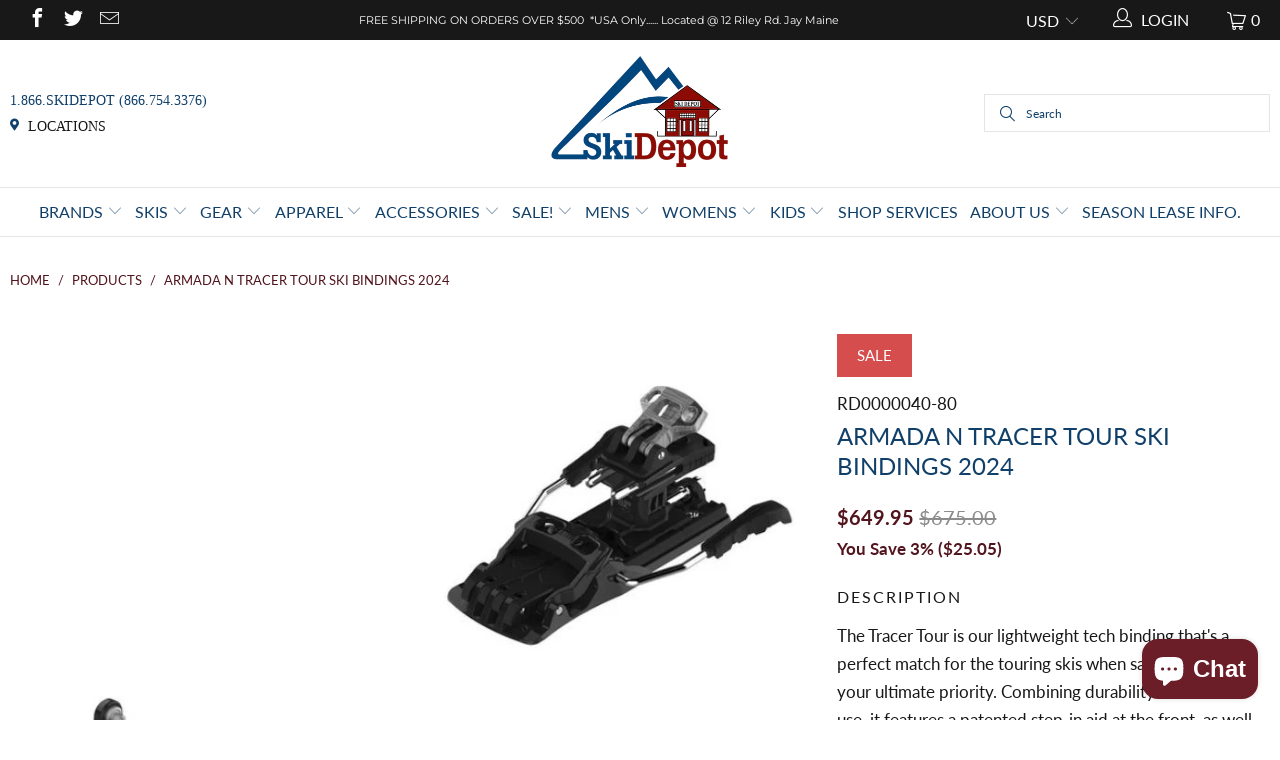

--- FILE ---
content_type: text/html; charset=utf-8
request_url: https://ski-depot.com/products/armada-n-tracer-tour-ski-bindings-1
body_size: 37040
content:


 <!DOCTYPE html>
<!--[if lt IE 7 ]><html class="ie ie6" lang="en"> <![endif]-->
<!--[if IE 7 ]><html class="ie ie7" lang="en"> <![endif]-->
<!--[if IE 8 ]><html class="ie ie8" lang="en"> <![endif]-->
<!--[if IE 9 ]><html class="ie ie9" lang="en"> <![endif]-->
<!--[if (gte IE 10)|!(IE)]><!--><html lang="en"> <!--<![endif]-->
<head> <meta charset="utf-8"> <meta http-equiv="cleartype" content="on"> <meta name="robots" content="index,follow"> <!-- Custom Fonts --> <link rel="stylesheet" href="https://use.fontawesome.com/releases/v5.7.2/css/all.css"> <!-- Stylesheets for Turbo 4.0.2 --> <link href="//ski-depot.com/cdn/shop/t/3/assets/ski-depot.scss.css?v=93646911959236455581580369308" rel="stylesheet" type="text/css" media="all" /> <link href="//ski-depot.com/cdn/shop/t/3/assets/slick-theme.css?v=111566387709569418871568430064" rel="stylesheet" type="text/css" media="all" /> <link href="//ski-depot.com/cdn/shop/t/3/assets/slick.css?v=98340474046176884051568430064" rel="stylesheet" type="text/css" media="all" /> <link href="//ski-depot.com/cdn/shop/t/3/assets/styles.scss.css?v=3187864658189958771758220685" rel="stylesheet" type="text/css" media="all" /> <script>
    /*! lazysizes - v3.0.0 */
    !function(a,b){var c=b(a,a.document);a.lazySizes=c,"object"==typeof module&&module.exports&&(module.exports=c)}(window,function(a,b){"use strict";if(b.getElementsByClassName){var c,d=b.documentElement,e=a.Date,f=a.HTMLPictureElement,g="addEventListener",h="getAttribute",i=a[g],j=a.setTimeout,k=a.requestAnimationFrame||j,l=a.requestIdleCallback,m=/^picture$/i,n=["load","error","lazyincluded","_lazyloaded"],o={},p=Array.prototype.forEach,q=function(a,b){return o[b]||(o[b]=new RegExp("(\\s|^)"+b+"(\\s|$)")),o[b].test(a[h]("class")||"")&&o[b]},r=function(a,b){q(a,b)||a.setAttribute("class",(a[h]("class")||"").trim()+" "+b)},s=function(a,b){var c;(c=q(a,b))&&a.setAttribute("class",(a[h]("class")||"").replace(c," "))},t=function(a,b,c){var d=c?g:"removeEventListener";c&&t(a,b),n.forEach(function(c){a[d](c,b)})},u=function(a,c,d,e,f){var g=b.createEvent("CustomEvent");return g.initCustomEvent(c,!e,!f,d||{}),a.dispatchEvent(g),g},v=function(b,d){var e;!f&&(e=a.picturefill||c.pf)?e({reevaluate:!0,elements:[b]}):d&&d.src&&(b.src=d.src)},w=function(a,b){return(getComputedStyle(a,null)||{})[b]},x=function(a,b,d){for(d=d||a.offsetWidth;d<c.minSize&&b&&!a._lazysizesWidth;)d=b.offsetWidth,b=b.parentNode;return d},y=function(){var a,c,d=[],e=[],f=d,g=function(){var b=f;for(f=d.length?e:d,a=!0,c=!1;b.length;)b.shift()();a=!1},h=function(d,e){a&&!e?d.apply(this,arguments):(f.push(d),c||(c=!0,(b.hidden?j:k)(g)))};return h._lsFlush=g,h}(),z=function(a,b){return b?function(){y(a)}:function(){var b=this,c=arguments;y(function(){a.apply(b,c)})}},A=function(a){var b,c=0,d=125,f=666,g=f,h=function(){b=!1,c=e.now(),a()},i=l?function(){l(h,{timeout:g}),g!==f&&(g=f)}:z(function(){j(h)},!0);return function(a){var f;(a=a===!0)&&(g=44),b||(b=!0,f=d-(e.now()-c),0>f&&(f=0),a||9>f&&l?i():j(i,f))}},B=function(a){var b,c,d=99,f=function(){b=null,a()},g=function(){var a=e.now()-c;d>a?j(g,d-a):(l||f)(f)};return function(){c=e.now(),b||(b=j(g,d))}},C=function(){var f,k,l,n,o,x,C,E,F,G,H,I,J,K,L,M=/^img$/i,N=/^iframe$/i,O="onscroll"in a&&!/glebot/.test(navigator.userAgent),P=0,Q=0,R=0,S=-1,T=function(a){R--,a&&a.target&&t(a.target,T),(!a||0>R||!a.target)&&(R=0)},U=function(a,c){var e,f=a,g="hidden"==w(b.body,"visibility")||"hidden"!=w(a,"visibility");for(F-=c,I+=c,G-=c,H+=c;g&&(f=f.offsetParent)&&f!=b.body&&f!=d;)g=(w(f,"opacity")||1)>0,g&&"visible"!=w(f,"overflow")&&(e=f.getBoundingClientRect(),g=H>e.left&&G<e.right&&I>e.top-1&&F<e.bottom+1);return g},V=function(){var a,e,g,i,j,m,n,p,q;if((o=c.loadMode)&&8>R&&(a=f.length)){e=0,S++,null==K&&("expand"in c||(c.expand=d.clientHeight>500&&d.clientWidth>500?500:370),J=c.expand,K=J*c.expFactor),K>Q&&1>R&&S>2&&o>2&&!b.hidden?(Q=K,S=0):Q=o>1&&S>1&&6>R?J:P;for(;a>e;e++)if(f[e]&&!f[e]._lazyRace)if(O)if((p=f[e][h]("data-expand"))&&(m=1*p)||(m=Q),q!==m&&(C=innerWidth+m*L,E=innerHeight+m,n=-1*m,q=m),g=f[e].getBoundingClientRect(),(I=g.bottom)>=n&&(F=g.top)<=E&&(H=g.right)>=n*L&&(G=g.left)<=C&&(I||H||G||F)&&(l&&3>R&&!p&&(3>o||4>S)||U(f[e],m))){if(ba(f[e]),j=!0,R>9)break}else!j&&l&&!i&&4>R&&4>S&&o>2&&(k[0]||c.preloadAfterLoad)&&(k[0]||!p&&(I||H||G||F||"auto"!=f[e][h](c.sizesAttr)))&&(i=k[0]||f[e]);else ba(f[e]);i&&!j&&ba(i)}},W=A(V),X=function(a){r(a.target,c.loadedClass),s(a.target,c.loadingClass),t(a.target,Z)},Y=z(X),Z=function(a){Y({target:a.target})},$=function(a,b){try{a.contentWindow.location.replace(b)}catch(c){a.src=b}},_=function(a){var b,d,e=a[h](c.srcsetAttr);(b=c.customMedia[a[h]("data-media")||a[h]("media")])&&a.setAttribute("media",b),e&&a.setAttribute("srcset",e),b&&(d=a.parentNode,d.insertBefore(a.cloneNode(),a),d.removeChild(a))},aa=z(function(a,b,d,e,f){var g,i,k,l,o,q;(o=u(a,"lazybeforeunveil",b)).defaultPrevented||(e&&(d?r(a,c.autosizesClass):a.setAttribute("sizes",e)),i=a[h](c.srcsetAttr),g=a[h](c.srcAttr),f&&(k=a.parentNode,l=k&&m.test(k.nodeName||"")),q=b.firesLoad||"src"in a&&(i||g||l),o={target:a},q&&(t(a,T,!0),clearTimeout(n),n=j(T,2500),r(a,c.loadingClass),t(a,Z,!0)),l&&p.call(k.getElementsByTagName("source"),_),i?a.setAttribute("srcset",i):g&&!l&&(N.test(a.nodeName)?$(a,g):a.src=g),(i||l)&&v(a,{src:g})),a._lazyRace&&delete a._lazyRace,s(a,c.lazyClass),y(function(){(!q||a.complete&&a.naturalWidth>1)&&(q?T(o):R--,X(o))},!0)}),ba=function(a){var b,d=M.test(a.nodeName),e=d&&(a[h](c.sizesAttr)||a[h]("sizes")),f="auto"==e;(!f&&l||!d||!a.src&&!a.srcset||a.complete||q(a,c.errorClass))&&(b=u(a,"lazyunveilread").detail,f&&D.updateElem(a,!0,a.offsetWidth),a._lazyRace=!0,R++,aa(a,b,f,e,d))},ca=function(){if(!l){if(e.now()-x<999)return void j(ca,999);var a=B(function(){c.loadMode=3,W()});l=!0,c.loadMode=3,W(),i("scroll",function(){3==c.loadMode&&(c.loadMode=2),a()},!0)}};return{_:function(){x=e.now(),f=b.getElementsByClassName(c.lazyClass),k=b.getElementsByClassName(c.lazyClass+" "+c.preloadClass),L=c.hFac,i("scroll",W,!0),i("resize",W,!0),a.MutationObserver?new MutationObserver(W).observe(d,{childList:!0,subtree:!0,attributes:!0}):(d[g]("DOMNodeInserted",W,!0),d[g]("DOMAttrModified",W,!0),setInterval(W,999)),i("hashchange",W,!0),["focus","mouseover","click","load","transitionend","animationend","webkitAnimationEnd"].forEach(function(a){b[g](a,W,!0)}),/d$|^c/.test(b.readyState)?ca():(i("load",ca),b[g]("DOMContentLoaded",W),j(ca,2e4)),f.length?(V(),y._lsFlush()):W()},checkElems:W,unveil:ba}}(),D=function(){var a,d=z(function(a,b,c,d){var e,f,g;if(a._lazysizesWidth=d,d+="px",a.setAttribute("sizes",d),m.test(b.nodeName||""))for(e=b.getElementsByTagName("source"),f=0,g=e.length;g>f;f++)e[f].setAttribute("sizes",d);c.detail.dataAttr||v(a,c.detail)}),e=function(a,b,c){var e,f=a.parentNode;f&&(c=x(a,f,c),e=u(a,"lazybeforesizes",{width:c,dataAttr:!!b}),e.defaultPrevented||(c=e.detail.width,c&&c!==a._lazysizesWidth&&d(a,f,e,c)))},f=function(){var b,c=a.length;if(c)for(b=0;c>b;b++)e(a[b])},g=B(f);return{_:function(){a=b.getElementsByClassName(c.autosizesClass),i("resize",g)},checkElems:g,updateElem:e}}(),E=function(){E.i||(E.i=!0,D._(),C._())};return function(){var b,d={lazyClass:"lazyload",loadedClass:"lazyloaded",loadingClass:"lazyloading",preloadClass:"lazypreload",errorClass:"lazyerror",autosizesClass:"lazyautosizes",srcAttr:"data-src",srcsetAttr:"data-srcset",sizesAttr:"data-sizes",minSize:40,customMedia:{},init:!0,expFactor:1.5,hFac:.8,loadMode:2};c=a.lazySizesConfig||a.lazysizesConfig||{};for(b in d)b in c||(c[b]=d[b]);a.lazySizesConfig=c,j(function(){c.init&&E()})}(),{cfg:c,autoSizer:D,loader:C,init:E,uP:v,aC:r,rC:s,hC:q,fire:u,gW:x,rAF:y}}});</script> <title>Armada N Tracer Tour Ski Bindings 2024 - Ski Depot / RaceSkis.com</title> <meta name="description" content="The Tracer Tour is our lightweight tech binding that&#39;s a perfect match for the touring skis when saving weight is your ultimate priority. Combining durability with ease of use, it features a patented step-in aid at the front, as well as two climbing aids in the back working separately from the heel tower and allowing f" />
  

  

<meta name="author" content="Ski Depot / RaceSkis.com">
<meta property="og:url" content="https://ski-depot.com/products/armada-n-tracer-tour-ski-bindings-1">
<meta property="og:site_name" content="Ski Depot / RaceSkis.com"> <meta property="og:type" content="product"> <meta property="og:title" content="Armada N Tracer Tour Ski Bindings 2024"> <meta property="og:image" content="https://ski-depot.com/cdn/shop/products/Binding_600x.jpg?v=1643892070"> <meta property="og:image:secure_url" content="https://ski-depot.com/cdn/shop/products/Binding_600x.jpg?v=1643892070"> <meta property="og:price:amount" content="649.95"> <meta property="og:price:currency" content="USD"> <meta property="og:description" content="The Tracer Tour is our lightweight tech binding that&#39;s a perfect match for the touring skis when saving weight is your ultimate priority. Combining durability with ease of use, it features a patented step-in aid at the front, as well as two climbing aids in the back working separately from the heel tower and allowing f"> <meta name="twitter:site" content="@#">

<meta name="twitter:card" content="summary"> <meta name="twitter:title" content="Armada N Tracer Tour Ski Bindings 2024"> <meta name="twitter:description" content="

The Tracer Tour is our lightweight tech binding that&#39;s a perfect match for the touring skis when saving weight is your ultimate priority. Combining durability with ease of use, it features a patented step-in aid at the front, as well as two climbing aids in the back working separately from the heel tower and allowing for 0 ° , 7 ° and 13 ° positions. A broad 40mm mounting profile guarantees maximum power transmission and screw retention on wide skis.



Essential Infos





Country of Origin : Romania

Style : Touring






Features
 

Aluminium
Easy climbing aids manipulation
Crampon system
Patented Step-in aid
Wide Screw implementation



"> <meta name="twitter:image" content="https://ski-depot.com/cdn/shop/products/Binding_240x.jpg?v=1643892070"> <meta name="twitter:image:width" content="240"> <meta name="twitter:image:height" content="240"> <!-- Mobile Specific Metas --> <meta name="HandheldFriendly" content="True"> <meta name="MobileOptimized" content="320"> <meta name="viewport" content="width=device-width,initial-scale=1"> <meta name="theme-color" content="#ffffff"> <link rel="shortcut icon" type="image/x-icon" href="//ski-depot.com/cdn/shop/files/favicon_32x32.jpg?v=1756572847"> <link rel="canonical" href="https://ski-depot.com/products/armada-n-tracer-tour-ski-bindings-1" /> <script>window.performance && window.performance.mark && window.performance.mark('shopify.content_for_header.start');</script><meta name="google-site-verification" content="FtR_ZdFarbvjy6sKt09Xm6iGEX0rBnHwSMmi5Vctqrk">
<meta name="google-site-verification" content="3iVwYh1YXd5CBsOAWyGAzlEuS3gENtM4UIxZopGw8X0">
<meta name="facebook-domain-verification" content="os96ow0kzycwahresd2cys6am5k5iu">
<meta name="facebook-domain-verification" content="a2tbwcvi4rh16d8dqeivb4vbtbbldw">
<meta id="shopify-digital-wallet" name="shopify-digital-wallet" content="/11839832145/digital_wallets/dialog">
<meta name="shopify-checkout-api-token" content="ecd92ddeaacb375243be2f24bc292c8b">
<meta id="in-context-paypal-metadata" data-shop-id="11839832145" data-venmo-supported="false" data-environment="production" data-locale="en_US" data-paypal-v4="true" data-currency="USD">
<link rel="alternate" type="application/json+oembed" href="https://ski-depot.com/products/armada-n-tracer-tour-ski-bindings-1.oembed">
<script async="async" src="/checkouts/internal/preloads.js?locale=en-US"></script>
<link rel="preconnect" href="https://shop.app" crossorigin="anonymous">
<script async="async" src="https://shop.app/checkouts/internal/preloads.js?locale=en-US&shop_id=11839832145" crossorigin="anonymous"></script>
<script id="apple-pay-shop-capabilities" type="application/json">{"shopId":11839832145,"countryCode":"US","currencyCode":"USD","merchantCapabilities":["supports3DS"],"merchantId":"gid:\/\/shopify\/Shop\/11839832145","merchantName":"Ski Depot \/ RaceSkis.com","requiredBillingContactFields":["postalAddress","email","phone"],"requiredShippingContactFields":["postalAddress","email","phone"],"shippingType":"shipping","supportedNetworks":["visa","masterCard","amex","discover","elo","jcb"],"total":{"type":"pending","label":"Ski Depot \/ RaceSkis.com","amount":"1.00"},"shopifyPaymentsEnabled":true,"supportsSubscriptions":true}</script>
<script id="shopify-features" type="application/json">{"accessToken":"ecd92ddeaacb375243be2f24bc292c8b","betas":["rich-media-storefront-analytics"],"domain":"ski-depot.com","predictiveSearch":true,"shopId":11839832145,"locale":"en"}</script>
<script>var Shopify = Shopify || {};
Shopify.shop = "ski-depot-raceskis-com.myshopify.com";
Shopify.locale = "en";
Shopify.currency = {"active":"USD","rate":"1.0"};
Shopify.country = "US";
Shopify.theme = {"name":"C2","id":50628526161,"schema_name":"Turbo","schema_version":"4.0.2","theme_store_id":null,"role":"main"};
Shopify.theme.handle = "null";
Shopify.theme.style = {"id":null,"handle":null};
Shopify.cdnHost = "ski-depot.com/cdn";
Shopify.routes = Shopify.routes || {};
Shopify.routes.root = "/";</script>
<script type="module">!function(o){(o.Shopify=o.Shopify||{}).modules=!0}(window);</script>
<script>!function(o){function n(){var o=[];function n(){o.push(Array.prototype.slice.apply(arguments))}return n.q=o,n}var t=o.Shopify=o.Shopify||{};t.loadFeatures=n(),t.autoloadFeatures=n()}(window);</script>
<script>
  window.ShopifyPay = window.ShopifyPay || {};
  window.ShopifyPay.apiHost = "shop.app\/pay";
  window.ShopifyPay.redirectState = null;
</script>
<script id="shop-js-analytics" type="application/json">{"pageType":"product"}</script>
<script defer="defer" async type="module" src="//ski-depot.com/cdn/shopifycloud/shop-js/modules/v2/client.init-shop-cart-sync_BT-GjEfc.en.esm.js"></script>
<script defer="defer" async type="module" src="//ski-depot.com/cdn/shopifycloud/shop-js/modules/v2/chunk.common_D58fp_Oc.esm.js"></script>
<script defer="defer" async type="module" src="//ski-depot.com/cdn/shopifycloud/shop-js/modules/v2/chunk.modal_xMitdFEc.esm.js"></script>
<script type="module">
  await import("//ski-depot.com/cdn/shopifycloud/shop-js/modules/v2/client.init-shop-cart-sync_BT-GjEfc.en.esm.js");
await import("//ski-depot.com/cdn/shopifycloud/shop-js/modules/v2/chunk.common_D58fp_Oc.esm.js");
await import("//ski-depot.com/cdn/shopifycloud/shop-js/modules/v2/chunk.modal_xMitdFEc.esm.js");

  window.Shopify.SignInWithShop?.initShopCartSync?.({"fedCMEnabled":true,"windoidEnabled":true});

</script>
<script>
  window.Shopify = window.Shopify || {};
  if (!window.Shopify.featureAssets) window.Shopify.featureAssets = {};
  window.Shopify.featureAssets['shop-js'] = {"shop-cart-sync":["modules/v2/client.shop-cart-sync_DZOKe7Ll.en.esm.js","modules/v2/chunk.common_D58fp_Oc.esm.js","modules/v2/chunk.modal_xMitdFEc.esm.js"],"init-fed-cm":["modules/v2/client.init-fed-cm_B6oLuCjv.en.esm.js","modules/v2/chunk.common_D58fp_Oc.esm.js","modules/v2/chunk.modal_xMitdFEc.esm.js"],"shop-cash-offers":["modules/v2/client.shop-cash-offers_D2sdYoxE.en.esm.js","modules/v2/chunk.common_D58fp_Oc.esm.js","modules/v2/chunk.modal_xMitdFEc.esm.js"],"shop-login-button":["modules/v2/client.shop-login-button_QeVjl5Y3.en.esm.js","modules/v2/chunk.common_D58fp_Oc.esm.js","modules/v2/chunk.modal_xMitdFEc.esm.js"],"pay-button":["modules/v2/client.pay-button_DXTOsIq6.en.esm.js","modules/v2/chunk.common_D58fp_Oc.esm.js","modules/v2/chunk.modal_xMitdFEc.esm.js"],"shop-button":["modules/v2/client.shop-button_DQZHx9pm.en.esm.js","modules/v2/chunk.common_D58fp_Oc.esm.js","modules/v2/chunk.modal_xMitdFEc.esm.js"],"avatar":["modules/v2/client.avatar_BTnouDA3.en.esm.js"],"init-windoid":["modules/v2/client.init-windoid_CR1B-cfM.en.esm.js","modules/v2/chunk.common_D58fp_Oc.esm.js","modules/v2/chunk.modal_xMitdFEc.esm.js"],"init-shop-for-new-customer-accounts":["modules/v2/client.init-shop-for-new-customer-accounts_C_vY_xzh.en.esm.js","modules/v2/client.shop-login-button_QeVjl5Y3.en.esm.js","modules/v2/chunk.common_D58fp_Oc.esm.js","modules/v2/chunk.modal_xMitdFEc.esm.js"],"init-shop-email-lookup-coordinator":["modules/v2/client.init-shop-email-lookup-coordinator_BI7n9ZSv.en.esm.js","modules/v2/chunk.common_D58fp_Oc.esm.js","modules/v2/chunk.modal_xMitdFEc.esm.js"],"init-shop-cart-sync":["modules/v2/client.init-shop-cart-sync_BT-GjEfc.en.esm.js","modules/v2/chunk.common_D58fp_Oc.esm.js","modules/v2/chunk.modal_xMitdFEc.esm.js"],"shop-toast-manager":["modules/v2/client.shop-toast-manager_DiYdP3xc.en.esm.js","modules/v2/chunk.common_D58fp_Oc.esm.js","modules/v2/chunk.modal_xMitdFEc.esm.js"],"init-customer-accounts":["modules/v2/client.init-customer-accounts_D9ZNqS-Q.en.esm.js","modules/v2/client.shop-login-button_QeVjl5Y3.en.esm.js","modules/v2/chunk.common_D58fp_Oc.esm.js","modules/v2/chunk.modal_xMitdFEc.esm.js"],"init-customer-accounts-sign-up":["modules/v2/client.init-customer-accounts-sign-up_iGw4briv.en.esm.js","modules/v2/client.shop-login-button_QeVjl5Y3.en.esm.js","modules/v2/chunk.common_D58fp_Oc.esm.js","modules/v2/chunk.modal_xMitdFEc.esm.js"],"shop-follow-button":["modules/v2/client.shop-follow-button_CqMgW2wH.en.esm.js","modules/v2/chunk.common_D58fp_Oc.esm.js","modules/v2/chunk.modal_xMitdFEc.esm.js"],"checkout-modal":["modules/v2/client.checkout-modal_xHeaAweL.en.esm.js","modules/v2/chunk.common_D58fp_Oc.esm.js","modules/v2/chunk.modal_xMitdFEc.esm.js"],"shop-login":["modules/v2/client.shop-login_D91U-Q7h.en.esm.js","modules/v2/chunk.common_D58fp_Oc.esm.js","modules/v2/chunk.modal_xMitdFEc.esm.js"],"lead-capture":["modules/v2/client.lead-capture_BJmE1dJe.en.esm.js","modules/v2/chunk.common_D58fp_Oc.esm.js","modules/v2/chunk.modal_xMitdFEc.esm.js"],"payment-terms":["modules/v2/client.payment-terms_Ci9AEqFq.en.esm.js","modules/v2/chunk.common_D58fp_Oc.esm.js","modules/v2/chunk.modal_xMitdFEc.esm.js"]};
</script>
<script>(function() {
  var isLoaded = false;
  function asyncLoad() {
    if (isLoaded) return;
    isLoaded = true;
    var urls = ["https:\/\/apps.techdignity.com\/product-information\/public\/js\/td-productcustomization.js?shop=ski-depot-raceskis-com.myshopify.com"];
    for (var i = 0; i <urls.length; i++) {
      var s = document.createElement('script');
      s.type = 'text/javascript';
      s.async = true;
      s.src = urls[i];
      var x = document.getElementsByTagName('script')[0];
      x.parentNode.insertBefore(s, x);
    }
  };
  if(window.attachEvent) {
    window.attachEvent('onload', asyncLoad);
  } else {
    window.addEventListener('load', asyncLoad, false);
  }
})();</script>
<script id="__st">var __st={"a":11839832145,"offset":-18000,"reqid":"10fb7957-1441-493c-a0c5-5c4f57b8077a-1769153975","pageurl":"ski-depot.com\/products\/armada-n-tracer-tour-ski-bindings-1","u":"93ac30947298","p":"product","rtyp":"product","rid":6656235536465};</script>
<script>window.ShopifyPaypalV4VisibilityTracking = true;</script>
<script id="captcha-bootstrap">!function(){'use strict';const t='contact',e='account',n='new_comment',o=[[t,t],['blogs',n],['comments',n],[t,'customer']],c=[[e,'customer_login'],[e,'guest_login'],[e,'recover_customer_password'],[e,'create_customer']],r=t=>t.map((([t,e])=>`form[action*='/${t}']:not([data-nocaptcha='true']) input[name='form_type'][value='${e}']`)).join(','),a=t=>()=>t?[...document.querySelectorAll(t)].map((t=>t.form)):[];function s(){const t=[...o],e=r(t);return a(e)}const i='password',u='form_key',d=['recaptcha-v3-token','g-recaptcha-response','h-captcha-response',i],f=()=>{try{return window.sessionStorage}catch{return}},m='__shopify_v',_=t=>t.elements[u];function p(t,e,n=!1){try{const o=window.sessionStorage,c=JSON.parse(o.getItem(e)),{data:r}=function(t){const{data:e,action:n}=t;return t[m]||n?{data:e,action:n}:{data:t,action:n}}(c);for(const[e,n]of Object.entries(r))t.elements[e]&&(t.elements[e].value=n);n&&o.removeItem(e)}catch(o){console.error('form repopulation failed',{error:o})}}const l='form_type',E='cptcha';function T(t){t.dataset[E]=!0}const w=window,h=w.document,L='Shopify',v='ce_forms',y='captcha';let A=!1;((t,e)=>{const n=(g='f06e6c50-85a8-45c8-87d0-21a2b65856fe',I='https://cdn.shopify.com/shopifycloud/storefront-forms-hcaptcha/ce_storefront_forms_captcha_hcaptcha.v1.5.2.iife.js',D={infoText:'Protected by hCaptcha',privacyText:'Privacy',termsText:'Terms'},(t,e,n)=>{const o=w[L][v],c=o.bindForm;if(c)return c(t,g,e,D).then(n);var r;o.q.push([[t,g,e,D],n]),r=I,A||(h.body.append(Object.assign(h.createElement('script'),{id:'captcha-provider',async:!0,src:r})),A=!0)});var g,I,D;w[L]=w[L]||{},w[L][v]=w[L][v]||{},w[L][v].q=[],w[L][y]=w[L][y]||{},w[L][y].protect=function(t,e){n(t,void 0,e),T(t)},Object.freeze(w[L][y]),function(t,e,n,w,h,L){const[v,y,A,g]=function(t,e,n){const i=e?o:[],u=t?c:[],d=[...i,...u],f=r(d),m=r(i),_=r(d.filter((([t,e])=>n.includes(e))));return[a(f),a(m),a(_),s()]}(w,h,L),I=t=>{const e=t.target;return e instanceof HTMLFormElement?e:e&&e.form},D=t=>v().includes(t);t.addEventListener('submit',(t=>{const e=I(t);if(!e)return;const n=D(e)&&!e.dataset.hcaptchaBound&&!e.dataset.recaptchaBound,o=_(e),c=g().includes(e)&&(!o||!o.value);(n||c)&&t.preventDefault(),c&&!n&&(function(t){try{if(!f())return;!function(t){const e=f();if(!e)return;const n=_(t);if(!n)return;const o=n.value;o&&e.removeItem(o)}(t);const e=Array.from(Array(32),(()=>Math.random().toString(36)[2])).join('');!function(t,e){_(t)||t.append(Object.assign(document.createElement('input'),{type:'hidden',name:u})),t.elements[u].value=e}(t,e),function(t,e){const n=f();if(!n)return;const o=[...t.querySelectorAll(`input[type='${i}']`)].map((({name:t})=>t)),c=[...d,...o],r={};for(const[a,s]of new FormData(t).entries())c.includes(a)||(r[a]=s);n.setItem(e,JSON.stringify({[m]:1,action:t.action,data:r}))}(t,e)}catch(e){console.error('failed to persist form',e)}}(e),e.submit())}));const S=(t,e)=>{t&&!t.dataset[E]&&(n(t,e.some((e=>e===t))),T(t))};for(const o of['focusin','change'])t.addEventListener(o,(t=>{const e=I(t);D(e)&&S(e,y())}));const B=e.get('form_key'),M=e.get(l),P=B&&M;t.addEventListener('DOMContentLoaded',(()=>{const t=y();if(P)for(const e of t)e.elements[l].value===M&&p(e,B);[...new Set([...A(),...v().filter((t=>'true'===t.dataset.shopifyCaptcha))])].forEach((e=>S(e,t)))}))}(h,new URLSearchParams(w.location.search),n,t,e,['guest_login'])})(!0,!0)}();</script>
<script integrity="sha256-4kQ18oKyAcykRKYeNunJcIwy7WH5gtpwJnB7kiuLZ1E=" data-source-attribution="shopify.loadfeatures" defer="defer" src="//ski-depot.com/cdn/shopifycloud/storefront/assets/storefront/load_feature-a0a9edcb.js" crossorigin="anonymous"></script>
<script crossorigin="anonymous" defer="defer" src="//ski-depot.com/cdn/shopifycloud/storefront/assets/shopify_pay/storefront-65b4c6d7.js?v=20250812"></script>
<script data-source-attribution="shopify.dynamic_checkout.dynamic.init">var Shopify=Shopify||{};Shopify.PaymentButton=Shopify.PaymentButton||{isStorefrontPortableWallets:!0,init:function(){window.Shopify.PaymentButton.init=function(){};var t=document.createElement("script");t.src="https://ski-depot.com/cdn/shopifycloud/portable-wallets/latest/portable-wallets.en.js",t.type="module",document.head.appendChild(t)}};
</script>
<script data-source-attribution="shopify.dynamic_checkout.buyer_consent">
  function portableWalletsHideBuyerConsent(e){var t=document.getElementById("shopify-buyer-consent"),n=document.getElementById("shopify-subscription-policy-button");t&&n&&(t.classList.add("hidden"),t.setAttribute("aria-hidden","true"),n.removeEventListener("click",e))}function portableWalletsShowBuyerConsent(e){var t=document.getElementById("shopify-buyer-consent"),n=document.getElementById("shopify-subscription-policy-button");t&&n&&(t.classList.remove("hidden"),t.removeAttribute("aria-hidden"),n.addEventListener("click",e))}window.Shopify?.PaymentButton&&(window.Shopify.PaymentButton.hideBuyerConsent=portableWalletsHideBuyerConsent,window.Shopify.PaymentButton.showBuyerConsent=portableWalletsShowBuyerConsent);
</script>
<script data-source-attribution="shopify.dynamic_checkout.cart.bootstrap">document.addEventListener("DOMContentLoaded",(function(){function t(){return document.querySelector("shopify-accelerated-checkout-cart, shopify-accelerated-checkout")}if(t())Shopify.PaymentButton.init();else{new MutationObserver((function(e,n){t()&&(Shopify.PaymentButton.init(),n.disconnect())})).observe(document.body,{childList:!0,subtree:!0})}}));
</script>
<link id="shopify-accelerated-checkout-styles" rel="stylesheet" media="screen" href="https://ski-depot.com/cdn/shopifycloud/portable-wallets/latest/accelerated-checkout-backwards-compat.css" crossorigin="anonymous">
<style id="shopify-accelerated-checkout-cart">
        #shopify-buyer-consent {
  margin-top: 1em;
  display: inline-block;
  width: 100%;
}

#shopify-buyer-consent.hidden {
  display: none;
}

#shopify-subscription-policy-button {
  background: none;
  border: none;
  padding: 0;
  text-decoration: underline;
  font-size: inherit;
  cursor: pointer;
}

#shopify-subscription-policy-button::before {
  box-shadow: none;
}

      </style>

<script>window.performance && window.performance.mark && window.performance.mark('shopify.content_for_header.end');</script>
<!-- "snippets/booster-common.liquid" was not rendered, the associated app was uninstalled --> <script src="https://spa.spicegems.com/js/src/latest/ski-depot-raceskis-com.myshopify.com/scriptTag.js?shop=ski-depot-raceskis-com.myshopify.com" type="text/javascript"></script>
<!-- BEGIN app block: shopify://apps/epa-easy-product-addons/blocks/speedup_link/0099190e-a0cb-49e7-8d26-026c9d26f337 --><!-- BEGIN app snippet: sg_product -->

<script>
  window["sg_addon_master_id"]="6656235536465";
  window["sgAddonCollectionMetaAddons"]=  "" 
  
</script>

<!-- END app snippet -->

  <script>
    window["sg_addons_coll_ids"] = {
      ids:"503147299097,160823345233,160824787025"
    };
    window["items_with_ids"] = false || {}
  </script>


<!-- BEGIN app snippet: sg-globals -->
<script type="text/javascript">
  (function(){
    const convertLang = (locale) => {
      let t = locale.toUpperCase();
      return "PT-BR" === t || "PT-PT" === t || "ZH-CN" === t || "ZH-TW" === t ? t.replace("-", "_") : t.match(/^[a-zA-Z]{2}-[a-zA-Z]{2}$/) ? t.substring(0, 2) : t
    }

    const sg_addon_setGlobalVariables = () => {
      try{
        let locale = "en";
        window["sg_addon_currentLanguage"] = convertLang(locale);
        window["sg_addon_defaultLanguage"] ="en";
        window["sg_addon_defaultRootUrl"] ="/";
        window["sg_addon_currentRootUrl"] ="/";
        window["sg_addon_shopLocales"] = sgAddonGetAllLocales();
      }catch(err){
        console.log("Language Config:- ",err);
      }
    }

    const sgAddonGetAllLocales = () => {
      let shopLocales = {};
      try{shopLocales["en"] = {
            endonymName : "English",
            isoCode : "en",
            name : "English",
            primary : true,
            rootUrl : "\/"
          };}catch(err){
        console.log("getAllLocales Config:- ",err);
      }
      return shopLocales;
    }

    sg_addon_setGlobalVariables();
    
    window["sg_addon_sfApiVersion"]='2025-04';
    window["sgAddon_moneyFormats"] = {
      "money": "${{amount}}",
      "moneyCurrency": "${{amount}}"
    };
    window["sg_addon_groupsData"] = {"sg_addon_group_1":{"addons":[{"handle":"binding-mount","priority":1,"text_field":0}],"group_id":1,"name":"Binding Mounting","title":"Binding Mounting"},"sg_addon_group_10":{"addons":[{"handle":"marker-griffon-13-ski-bindings-2023","priority":1,"text_field":0},{"handle":"binding-mount","priority":2,"text_field":0}],"group_id":10,"name":"Marker Griffon and Binding Mount","title":"Marker Griffon and Binding Mount"},"sg_addon_group_11":{"addons":[{"handle":"marker-squire-11-ski-bindings-2022","priority":1,"text_field":0},{"handle":"marker-squire-11-ski-bindings-2026","priority":2,"text_field":0},{"handle":"binding-mount","priority":3,"text_field":0}],"group_id":11,"name":"Squire 11 and Binding Mount","title":"Squire 11 and Binding Mount"},"sg_addon_group_12":{"addons":[{"handle":"head-evo-9-race-ski-bindings","priority":1,"text_field":0},{"handle":"head-freeflex-11-race-ski-bindings","priority":2,"text_field":0},{"handle":"head-freeflex-14-gw-ski-bindings-2022","priority":3,"text_field":0},{"handle":"head-freeflex-st-16-race-ski-bindings","priority":4,"text_field":0},{"handle":"head-freeflex-st-16x-rd-race-ski-bindings","priority":5,"text_field":0}],"group_id":12,"name":"Head Race Ski Bindings","title":"Head Race Ski Bindings"},"sg_addon_group_3":{"addons":[{"handle":"fischer-rc4-z20-x-rd-freeflex-st-brake-85-a-2026","priority":1,"text_field":0},{"handle":"fischer-rc4-z17-freeflex-st-brake-85-a-2026","priority":2,"text_field":0},{"handle":"fischer-rc4-z14-freeflex-brake-85-a-2026","priority":3,"text_field":0},{"handle":"fischer-rc4-z11-freeflex-brake-85-a-2026","priority":4,"text_field":0}],"group_id":3,"name":"Fischer Race Bindings","title":"Fischer Race Bindings"},"sg_addon_group_4":{"addons":[{"handle":"one-way-ski-poles-rd-16-dh-pro-kit-grey-flame-2026","priority":1,"text_field":0},{"handle":"one-way-ski-poles-rd-16-sg-pro-kit-grey-flame-2026","priority":2,"text_field":0},{"handle":"one-way-ski-poles-rd-16-gs-pro-bent-kit-grey-flame-2026","priority":3,"text_field":0},{"handle":"one-way-ski-poles-rd-16-sl-pro-kit-grey-flame-2026","priority":4,"text_field":0},{"handle":"one-way-ski-poles-rd-16-gs-pro-straight-kit-grey-flame-2026","priority":5,"text_field":0},{"handle":"one-way-ski-poles-rd-16-gs-grey-flame-2026","priority":6,"text_field":0},{"handle":"one-way-ski-poles-rd-16-sl-grey-flame-2026","priority":7,"text_field":0},{"handle":"one-way-gate-guard-wc-flame-2026","priority":8,"text_field":0},{"handle":"one-way-shin-guard-adult-flame-2026","priority":9,"text_field":0},{"handle":"one-way-gate-guard-flame-2026","priority":10,"text_field":0},{"handle":"one-way-shin-guard-jr-flame-2026","priority":11,"text_field":0},{"handle":"one-way-forearm-guard-2026","priority":12,"text_field":0}],"group_id":4,"name":"One Way Ski Poles","title":"One Way Race Poles and Guards"},"sg_addon_group_5":{"addons":[{"handle":"marker-comp-10-black-flo-red-2026","priority":1,"text_field":0},{"handle":"marker-comp-12-ski-binding","priority":2,"text_field":0},{"handle":"marker-comp-16-ski-bindings-2025","priority":3,"text_field":0},{"handle":"marker-comp-20-ng-race-department-2026","priority":4,"text_field":0},{"handle":"marker-comp-30-ng-race-department-2026","priority":5,"text_field":0}],"group_id":5,"name":"Marker Race Bindings","title":"Marker Race Bindings"},"sg_addon_group_6":{"addons":[{"handle":"marker-comp-junior-8-black-flo-red-2026","priority":1,"text_field":0},{"handle":"marker-comp-10-black-flo-red-2026","priority":2,"text_field":0},{"handle":"marker-comp-10-tcx-black-flo-red-2026","priority":3,"text_field":0}],"group_id":6,"name":"Marker Kids Race Bindings","title":"Marker Kids Race Bindings"},"sg_addon_group_9":{"addons":[{"handle":"fischer-attack-14-mn-w-o-brake-2026","priority":1,"text_field":0},{"handle":"marker-griffon-13-ski-bindings-2023","priority":2,"text_field":0}],"group_id":9,"name":"All Mountain Ski Bindings","title":"All Mountain Ski Bindings"}};
    try {
      let customSGAddonMeta = {};
      if (customSGAddonMeta.sg_addon_custom_js) {
        Function(customSGAddonMeta.sg_addon_custom_js)();
      }
    } catch (error) {
      console.warn("Error In SG Addon Custom Code", error);
    }
  })();
</script>
<!-- END app snippet -->
<!-- BEGIN app snippet: sg_speedup -->


<script>
  try{
    window["sgAddon_all_translated"] = {}
    window["sg_addon_settings_config"] =  {"host":"https://spa.spicegems.com","shopName":"ski-depot-raceskis-com.myshopify.com","hasSetting":1,"sgCookieHash":"o4DwE9VTr6","hasMaster":1,"handleId":{"mastersToReq":[],"collectionsToReq":"[]","hasProMaster":true,"hasCollMaster":true},"settings":{"is_active":"1","max_addons":"5","quick_view":"0","quick_view_desc":"0","ajax_cart":"0","bro_stack":"0","quantity_selector":"1","image_viewer":"1","addons_heading":"Product Addons Box","cart_heading":"Cart Addons Box","addaddon_cart":"ADD ADDON","variant":"Variant","quantity":"Quantity","view_full_details":"View full details","less_details":"Less details...","add_to_cart":"ADD TO CART","message":"Product added to cart.","custom_css":".sg-pro-access-heading, .sg-pro-access-product-title, .spicegems-main-price{\nfont-family: Lato;\n}\n.sg-pro-access-heading{\ncolor: #181818;\ntext-transform: uppercase;\nfont-size: 18px;\n}\n.sg-pro-access-product-title{\ncolor: #333333;\n}\n.spicegems-main-price{\ncolor: #52141d;\nfont-size: 18px;\nfont-weight: 600;\n}\n#sg-checkbox .sg-checkbox-label, #sg-checkbox input[type=checkbox]:checked+.sg-label-text:before{\ncolor: #181818;\n}\n@media only screen and (min-width: 600px){\n.purchase-details__buttons{\nmargin-bottom: 20px;\n}\n}","sold_pro":"1","image_link":"0","compare_at":"0","unlink_title":"1","image_click_checkbox":"0","cart_max_addons":"5","cart_quantity_selector":"1","cart_sold_pro":"0","cart_image_link":"0","compare_at_cart":"0","sg_currency":"default","qv_label":"Quick View","sold_out":"Sold Out","qv_sold_out":"SOLD OUT","way_to_prevent":"none","soldout_master":"1","cart_qv":"0","cartqv_desc":"0","plusminus_qty":"0","plusminus_cart":"0","line_prop":"0","label_show":"1","label_text":"Additional Info","addon_mandatory":"0","mandatory_text":"Please select atleast an addon!","line_placeholder":"Text Message","sell_master":"0","atc_btn_selector":"no","theme_data":"","applied_discount":"0","is_discount":"0","layout":{"name":"layout-03","isBundle":false},"group_layout":"layout-03","product_snippet":"1","cart_snippet":"0","product_form_selector":"no","atc_product_selector":"no","cart_form_selector":"no","checkout_btn_selector":"no","subtotal":"0","subtotal_label":"SubTotal","subtotal_position":"beforebegin","jQVersion":"1","collection_discount":"0","inventoryOnProduct":"0","inventoryOnCart":"0","inStock":"0","lowStock":"0","inStockLabel":"<span>[inventory_qty] In Stock</span>","lowStockLabel":"<span>only [inventory_qty] Left</span>","thresholdQty":"5","bl_atc_label":"ADD TO CART","bl_unselect_label":"PLEASE SELECT ATLEAST ONE ADDON","bl_master_label":"THIS ITEM","bl_heading":"Frequently Bought Together","addon_slider":"0","individual_atc":"1","individual_atc_label":"ADD ADDON","limit_pro_data":"31","limit_coll_data":"12","mt_addon_hash":"4r7LE6hyWM","stop_undefined":"1","money_format":"${{amount}}","admin_discount":"1"},"allow_asset_script":false} ;
    window["sgAddon_translated_locale"] =  "" ;
    window["sg_addon_all_group_translations"] = {};
    window["sgAddon_group_translated_locale"] =  "" ;
  } catch(error){
    console.warn("Error in getting settings or translate", error);
  }
</script>



<!-- ADDONS SCRIPT FROM SPEEDUP CDN -->
	<script type="text/javascript" src='https://cdnbspa.spicegems.com/js/serve/shop/ski-depot-raceskis-com.myshopify.com/index_ae13e302e4505354cbbe79999077d25721a14d8a.js?v=infytonow816&shop=ski-depot-raceskis-com.myshopify.com' type="text/javascript" async></script>

<!-- END app snippet -->



<!-- END app block --><script src="https://cdn.shopify.com/extensions/e8878072-2f6b-4e89-8082-94b04320908d/inbox-1254/assets/inbox-chat-loader.js" type="text/javascript" defer="defer"></script>
<link href="https://monorail-edge.shopifysvc.com" rel="dns-prefetch">
<script>(function(){if ("sendBeacon" in navigator && "performance" in window) {try {var session_token_from_headers = performance.getEntriesByType('navigation')[0].serverTiming.find(x => x.name == '_s').description;} catch {var session_token_from_headers = undefined;}var session_cookie_matches = document.cookie.match(/_shopify_s=([^;]*)/);var session_token_from_cookie = session_cookie_matches && session_cookie_matches.length === 2 ? session_cookie_matches[1] : "";var session_token = session_token_from_headers || session_token_from_cookie || "";function handle_abandonment_event(e) {var entries = performance.getEntries().filter(function(entry) {return /monorail-edge.shopifysvc.com/.test(entry.name);});if (!window.abandonment_tracked && entries.length === 0) {window.abandonment_tracked = true;var currentMs = Date.now();var navigation_start = performance.timing.navigationStart;var payload = {shop_id: 11839832145,url: window.location.href,navigation_start,duration: currentMs - navigation_start,session_token,page_type: "product"};window.navigator.sendBeacon("https://monorail-edge.shopifysvc.com/v1/produce", JSON.stringify({schema_id: "online_store_buyer_site_abandonment/1.1",payload: payload,metadata: {event_created_at_ms: currentMs,event_sent_at_ms: currentMs}}));}}window.addEventListener('pagehide', handle_abandonment_event);}}());</script>
<script id="web-pixels-manager-setup">(function e(e,d,r,n,o){if(void 0===o&&(o={}),!Boolean(null===(a=null===(i=window.Shopify)||void 0===i?void 0:i.analytics)||void 0===a?void 0:a.replayQueue)){var i,a;window.Shopify=window.Shopify||{};var t=window.Shopify;t.analytics=t.analytics||{};var s=t.analytics;s.replayQueue=[],s.publish=function(e,d,r){return s.replayQueue.push([e,d,r]),!0};try{self.performance.mark("wpm:start")}catch(e){}var l=function(){var e={modern:/Edge?\/(1{2}[4-9]|1[2-9]\d|[2-9]\d{2}|\d{4,})\.\d+(\.\d+|)|Firefox\/(1{2}[4-9]|1[2-9]\d|[2-9]\d{2}|\d{4,})\.\d+(\.\d+|)|Chrom(ium|e)\/(9{2}|\d{3,})\.\d+(\.\d+|)|(Maci|X1{2}).+ Version\/(15\.\d+|(1[6-9]|[2-9]\d|\d{3,})\.\d+)([,.]\d+|)( \(\w+\)|)( Mobile\/\w+|) Safari\/|Chrome.+OPR\/(9{2}|\d{3,})\.\d+\.\d+|(CPU[ +]OS|iPhone[ +]OS|CPU[ +]iPhone|CPU IPhone OS|CPU iPad OS)[ +]+(15[._]\d+|(1[6-9]|[2-9]\d|\d{3,})[._]\d+)([._]\d+|)|Android:?[ /-](13[3-9]|1[4-9]\d|[2-9]\d{2}|\d{4,})(\.\d+|)(\.\d+|)|Android.+Firefox\/(13[5-9]|1[4-9]\d|[2-9]\d{2}|\d{4,})\.\d+(\.\d+|)|Android.+Chrom(ium|e)\/(13[3-9]|1[4-9]\d|[2-9]\d{2}|\d{4,})\.\d+(\.\d+|)|SamsungBrowser\/([2-9]\d|\d{3,})\.\d+/,legacy:/Edge?\/(1[6-9]|[2-9]\d|\d{3,})\.\d+(\.\d+|)|Firefox\/(5[4-9]|[6-9]\d|\d{3,})\.\d+(\.\d+|)|Chrom(ium|e)\/(5[1-9]|[6-9]\d|\d{3,})\.\d+(\.\d+|)([\d.]+$|.*Safari\/(?![\d.]+ Edge\/[\d.]+$))|(Maci|X1{2}).+ Version\/(10\.\d+|(1[1-9]|[2-9]\d|\d{3,})\.\d+)([,.]\d+|)( \(\w+\)|)( Mobile\/\w+|) Safari\/|Chrome.+OPR\/(3[89]|[4-9]\d|\d{3,})\.\d+\.\d+|(CPU[ +]OS|iPhone[ +]OS|CPU[ +]iPhone|CPU IPhone OS|CPU iPad OS)[ +]+(10[._]\d+|(1[1-9]|[2-9]\d|\d{3,})[._]\d+)([._]\d+|)|Android:?[ /-](13[3-9]|1[4-9]\d|[2-9]\d{2}|\d{4,})(\.\d+|)(\.\d+|)|Mobile Safari.+OPR\/([89]\d|\d{3,})\.\d+\.\d+|Android.+Firefox\/(13[5-9]|1[4-9]\d|[2-9]\d{2}|\d{4,})\.\d+(\.\d+|)|Android.+Chrom(ium|e)\/(13[3-9]|1[4-9]\d|[2-9]\d{2}|\d{4,})\.\d+(\.\d+|)|Android.+(UC? ?Browser|UCWEB|U3)[ /]?(15\.([5-9]|\d{2,})|(1[6-9]|[2-9]\d|\d{3,})\.\d+)\.\d+|SamsungBrowser\/(5\.\d+|([6-9]|\d{2,})\.\d+)|Android.+MQ{2}Browser\/(14(\.(9|\d{2,})|)|(1[5-9]|[2-9]\d|\d{3,})(\.\d+|))(\.\d+|)|K[Aa][Ii]OS\/(3\.\d+|([4-9]|\d{2,})\.\d+)(\.\d+|)/},d=e.modern,r=e.legacy,n=navigator.userAgent;return n.match(d)?"modern":n.match(r)?"legacy":"unknown"}(),u="modern"===l?"modern":"legacy",c=(null!=n?n:{modern:"",legacy:""})[u],f=function(e){return[e.baseUrl,"/wpm","/b",e.hashVersion,"modern"===e.buildTarget?"m":"l",".js"].join("")}({baseUrl:d,hashVersion:r,buildTarget:u}),m=function(e){var d=e.version,r=e.bundleTarget,n=e.surface,o=e.pageUrl,i=e.monorailEndpoint;return{emit:function(e){var a=e.status,t=e.errorMsg,s=(new Date).getTime(),l=JSON.stringify({metadata:{event_sent_at_ms:s},events:[{schema_id:"web_pixels_manager_load/3.1",payload:{version:d,bundle_target:r,page_url:o,status:a,surface:n,error_msg:t},metadata:{event_created_at_ms:s}}]});if(!i)return console&&console.warn&&console.warn("[Web Pixels Manager] No Monorail endpoint provided, skipping logging."),!1;try{return self.navigator.sendBeacon.bind(self.navigator)(i,l)}catch(e){}var u=new XMLHttpRequest;try{return u.open("POST",i,!0),u.setRequestHeader("Content-Type","text/plain"),u.send(l),!0}catch(e){return console&&console.warn&&console.warn("[Web Pixels Manager] Got an unhandled error while logging to Monorail."),!1}}}}({version:r,bundleTarget:l,surface:e.surface,pageUrl:self.location.href,monorailEndpoint:e.monorailEndpoint});try{o.browserTarget=l,function(e){var d=e.src,r=e.async,n=void 0===r||r,o=e.onload,i=e.onerror,a=e.sri,t=e.scriptDataAttributes,s=void 0===t?{}:t,l=document.createElement("script"),u=document.querySelector("head"),c=document.querySelector("body");if(l.async=n,l.src=d,a&&(l.integrity=a,l.crossOrigin="anonymous"),s)for(var f in s)if(Object.prototype.hasOwnProperty.call(s,f))try{l.dataset[f]=s[f]}catch(e){}if(o&&l.addEventListener("load",o),i&&l.addEventListener("error",i),u)u.appendChild(l);else{if(!c)throw new Error("Did not find a head or body element to append the script");c.appendChild(l)}}({src:f,async:!0,onload:function(){if(!function(){var e,d;return Boolean(null===(d=null===(e=window.Shopify)||void 0===e?void 0:e.analytics)||void 0===d?void 0:d.initialized)}()){var d=window.webPixelsManager.init(e)||void 0;if(d){var r=window.Shopify.analytics;r.replayQueue.forEach((function(e){var r=e[0],n=e[1],o=e[2];d.publishCustomEvent(r,n,o)})),r.replayQueue=[],r.publish=d.publishCustomEvent,r.visitor=d.visitor,r.initialized=!0}}},onerror:function(){return m.emit({status:"failed",errorMsg:"".concat(f," has failed to load")})},sri:function(e){var d=/^sha384-[A-Za-z0-9+/=]+$/;return"string"==typeof e&&d.test(e)}(c)?c:"",scriptDataAttributes:o}),m.emit({status:"loading"})}catch(e){m.emit({status:"failed",errorMsg:(null==e?void 0:e.message)||"Unknown error"})}}})({shopId: 11839832145,storefrontBaseUrl: "https://ski-depot.com",extensionsBaseUrl: "https://extensions.shopifycdn.com/cdn/shopifycloud/web-pixels-manager",monorailEndpoint: "https://monorail-edge.shopifysvc.com/unstable/produce_batch",surface: "storefront-renderer",enabledBetaFlags: ["2dca8a86"],webPixelsConfigList: [{"id":"909181209","configuration":"{\"config\":\"{\\\"pixel_id\\\":\\\"GT-WKT3T5J\\\",\\\"target_country\\\":\\\"US\\\",\\\"gtag_events\\\":[{\\\"type\\\":\\\"purchase\\\",\\\"action_label\\\":\\\"MC-NRLTTE44H3\\\"},{\\\"type\\\":\\\"page_view\\\",\\\"action_label\\\":\\\"MC-NRLTTE44H3\\\"},{\\\"type\\\":\\\"view_item\\\",\\\"action_label\\\":\\\"MC-NRLTTE44H3\\\"}],\\\"enable_monitoring_mode\\\":false}\"}","eventPayloadVersion":"v1","runtimeContext":"OPEN","scriptVersion":"b2a88bafab3e21179ed38636efcd8a93","type":"APP","apiClientId":1780363,"privacyPurposes":[],"dataSharingAdjustments":{"protectedCustomerApprovalScopes":["read_customer_address","read_customer_email","read_customer_name","read_customer_personal_data","read_customer_phone"]}},{"id":"366280985","configuration":"{\"pixel_id\":\"2760285540916599\",\"pixel_type\":\"facebook_pixel\",\"metaapp_system_user_token\":\"-\"}","eventPayloadVersion":"v1","runtimeContext":"OPEN","scriptVersion":"ca16bc87fe92b6042fbaa3acc2fbdaa6","type":"APP","apiClientId":2329312,"privacyPurposes":["ANALYTICS","MARKETING","SALE_OF_DATA"],"dataSharingAdjustments":{"protectedCustomerApprovalScopes":["read_customer_address","read_customer_email","read_customer_name","read_customer_personal_data","read_customer_phone"]}},{"id":"shopify-app-pixel","configuration":"{}","eventPayloadVersion":"v1","runtimeContext":"STRICT","scriptVersion":"0450","apiClientId":"shopify-pixel","type":"APP","privacyPurposes":["ANALYTICS","MARKETING"]},{"id":"shopify-custom-pixel","eventPayloadVersion":"v1","runtimeContext":"LAX","scriptVersion":"0450","apiClientId":"shopify-pixel","type":"CUSTOM","privacyPurposes":["ANALYTICS","MARKETING"]}],isMerchantRequest: false,initData: {"shop":{"name":"Ski Depot \/ RaceSkis.com","paymentSettings":{"currencyCode":"USD"},"myshopifyDomain":"ski-depot-raceskis-com.myshopify.com","countryCode":"US","storefrontUrl":"https:\/\/ski-depot.com"},"customer":null,"cart":null,"checkout":null,"productVariants":[{"price":{"amount":649.95,"currencyCode":"USD"},"product":{"title":"Armada N Tracer Tour Ski Bindings 2024","vendor":"Armada","id":"6656235536465","untranslatedTitle":"Armada N Tracer Tour Ski Bindings 2024","url":"\/products\/armada-n-tracer-tour-ski-bindings-1","type":"Gear"},"id":"39519248482385","image":{"src":"\/\/ski-depot.com\/cdn\/shop\/products\/Binding.jpg?v=1643892070"},"sku":"RD0000040-80","title":"80","untranslatedTitle":"80"},{"price":{"amount":649.95,"currencyCode":"USD"},"product":{"title":"Armada N Tracer Tour Ski Bindings 2024","vendor":"Armada","id":"6656235536465","untranslatedTitle":"Armada N Tracer Tour Ski Bindings 2024","url":"\/products\/armada-n-tracer-tour-ski-bindings-1","type":"Gear"},"id":"39519248515153","image":{"src":"\/\/ski-depot.com\/cdn\/shop\/products\/Binding.jpg?v=1643892070"},"sku":"RD0000040-90","title":"90","untranslatedTitle":"90"},{"price":{"amount":649.95,"currencyCode":"USD"},"product":{"title":"Armada N Tracer Tour Ski Bindings 2024","vendor":"Armada","id":"6656235536465","untranslatedTitle":"Armada N Tracer Tour Ski Bindings 2024","url":"\/products\/armada-n-tracer-tour-ski-bindings-1","type":"Gear"},"id":"39519248547921","image":{"src":"\/\/ski-depot.com\/cdn\/shop\/products\/Binding.jpg?v=1643892070"},"sku":"RD0000040-100","title":"100","untranslatedTitle":"100"},{"price":{"amount":649.95,"currencyCode":"USD"},"product":{"title":"Armada N Tracer Tour Ski Bindings 2024","vendor":"Armada","id":"6656235536465","untranslatedTitle":"Armada N Tracer Tour Ski Bindings 2024","url":"\/products\/armada-n-tracer-tour-ski-bindings-1","type":"Gear"},"id":"39519248580689","image":{"src":"\/\/ski-depot.com\/cdn\/shop\/products\/Binding.jpg?v=1643892070"},"sku":"RD0000040-110","title":"110","untranslatedTitle":"110"},{"price":{"amount":649.95,"currencyCode":"USD"},"product":{"title":"Armada N Tracer Tour Ski Bindings 2024","vendor":"Armada","id":"6656235536465","untranslatedTitle":"Armada N Tracer Tour Ski Bindings 2024","url":"\/products\/armada-n-tracer-tour-ski-bindings-1","type":"Gear"},"id":"39519248613457","image":{"src":"\/\/ski-depot.com\/cdn\/shop\/products\/Binding.jpg?v=1643892070"},"sku":"RD0000040-120","title":"120","untranslatedTitle":"120"}],"purchasingCompany":null},},"https://ski-depot.com/cdn","fcfee988w5aeb613cpc8e4bc33m6693e112",{"modern":"","legacy":""},{"shopId":"11839832145","storefrontBaseUrl":"https:\/\/ski-depot.com","extensionBaseUrl":"https:\/\/extensions.shopifycdn.com\/cdn\/shopifycloud\/web-pixels-manager","surface":"storefront-renderer","enabledBetaFlags":"[\"2dca8a86\"]","isMerchantRequest":"false","hashVersion":"fcfee988w5aeb613cpc8e4bc33m6693e112","publish":"custom","events":"[[\"page_viewed\",{}],[\"product_viewed\",{\"productVariant\":{\"price\":{\"amount\":649.95,\"currencyCode\":\"USD\"},\"product\":{\"title\":\"Armada N Tracer Tour Ski Bindings 2024\",\"vendor\":\"Armada\",\"id\":\"6656235536465\",\"untranslatedTitle\":\"Armada N Tracer Tour Ski Bindings 2024\",\"url\":\"\/products\/armada-n-tracer-tour-ski-bindings-1\",\"type\":\"Gear\"},\"id\":\"39519248482385\",\"image\":{\"src\":\"\/\/ski-depot.com\/cdn\/shop\/products\/Binding.jpg?v=1643892070\"},\"sku\":\"RD0000040-80\",\"title\":\"80\",\"untranslatedTitle\":\"80\"}}]]"});</script><script>
  window.ShopifyAnalytics = window.ShopifyAnalytics || {};
  window.ShopifyAnalytics.meta = window.ShopifyAnalytics.meta || {};
  window.ShopifyAnalytics.meta.currency = 'USD';
  var meta = {"product":{"id":6656235536465,"gid":"gid:\/\/shopify\/Product\/6656235536465","vendor":"Armada","type":"Gear","handle":"armada-n-tracer-tour-ski-bindings-1","variants":[{"id":39519248482385,"price":64995,"name":"Armada N Tracer Tour Ski Bindings 2024 - 80","public_title":"80","sku":"RD0000040-80"},{"id":39519248515153,"price":64995,"name":"Armada N Tracer Tour Ski Bindings 2024 - 90","public_title":"90","sku":"RD0000040-90"},{"id":39519248547921,"price":64995,"name":"Armada N Tracer Tour Ski Bindings 2024 - 100","public_title":"100","sku":"RD0000040-100"},{"id":39519248580689,"price":64995,"name":"Armada N Tracer Tour Ski Bindings 2024 - 110","public_title":"110","sku":"RD0000040-110"},{"id":39519248613457,"price":64995,"name":"Armada N Tracer Tour Ski Bindings 2024 - 120","public_title":"120","sku":"RD0000040-120"}],"remote":false},"page":{"pageType":"product","resourceType":"product","resourceId":6656235536465,"requestId":"10fb7957-1441-493c-a0c5-5c4f57b8077a-1769153975"}};
  for (var attr in meta) {
    window.ShopifyAnalytics.meta[attr] = meta[attr];
  }
</script>
<script class="analytics">
  (function () {
    var customDocumentWrite = function(content) {
      var jquery = null;

      if (window.jQuery) {
        jquery = window.jQuery;
      } else if (window.Checkout && window.Checkout.$) {
        jquery = window.Checkout.$;
      }

      if (jquery) {
        jquery('body').append(content);
      }
    };

    var hasLoggedConversion = function(token) {
      if (token) {
        return document.cookie.indexOf('loggedConversion=' + token) !== -1;
      }
      return false;
    }

    var setCookieIfConversion = function(token) {
      if (token) {
        var twoMonthsFromNow = new Date(Date.now());
        twoMonthsFromNow.setMonth(twoMonthsFromNow.getMonth() + 2);

        document.cookie = 'loggedConversion=' + token + '; expires=' + twoMonthsFromNow;
      }
    }

    var trekkie = window.ShopifyAnalytics.lib = window.trekkie = window.trekkie || [];
    if (trekkie.integrations) {
      return;
    }
    trekkie.methods = [
      'identify',
      'page',
      'ready',
      'track',
      'trackForm',
      'trackLink'
    ];
    trekkie.factory = function(method) {
      return function() {
        var args = Array.prototype.slice.call(arguments);
        args.unshift(method);
        trekkie.push(args);
        return trekkie;
      };
    };
    for (var i = 0; i < trekkie.methods.length; i++) {
      var key = trekkie.methods[i];
      trekkie[key] = trekkie.factory(key);
    }
    trekkie.load = function(config) {
      trekkie.config = config || {};
      trekkie.config.initialDocumentCookie = document.cookie;
      var first = document.getElementsByTagName('script')[0];
      var script = document.createElement('script');
      script.type = 'text/javascript';
      script.onerror = function(e) {
        var scriptFallback = document.createElement('script');
        scriptFallback.type = 'text/javascript';
        scriptFallback.onerror = function(error) {
                var Monorail = {
      produce: function produce(monorailDomain, schemaId, payload) {
        var currentMs = new Date().getTime();
        var event = {
          schema_id: schemaId,
          payload: payload,
          metadata: {
            event_created_at_ms: currentMs,
            event_sent_at_ms: currentMs
          }
        };
        return Monorail.sendRequest("https://" + monorailDomain + "/v1/produce", JSON.stringify(event));
      },
      sendRequest: function sendRequest(endpointUrl, payload) {
        // Try the sendBeacon API
        if (window && window.navigator && typeof window.navigator.sendBeacon === 'function' && typeof window.Blob === 'function' && !Monorail.isIos12()) {
          var blobData = new window.Blob([payload], {
            type: 'text/plain'
          });

          if (window.navigator.sendBeacon(endpointUrl, blobData)) {
            return true;
          } // sendBeacon was not successful

        } // XHR beacon

        var xhr = new XMLHttpRequest();

        try {
          xhr.open('POST', endpointUrl);
          xhr.setRequestHeader('Content-Type', 'text/plain');
          xhr.send(payload);
        } catch (e) {
          console.log(e);
        }

        return false;
      },
      isIos12: function isIos12() {
        return window.navigator.userAgent.lastIndexOf('iPhone; CPU iPhone OS 12_') !== -1 || window.navigator.userAgent.lastIndexOf('iPad; CPU OS 12_') !== -1;
      }
    };
    Monorail.produce('monorail-edge.shopifysvc.com',
      'trekkie_storefront_load_errors/1.1',
      {shop_id: 11839832145,
      theme_id: 50628526161,
      app_name: "storefront",
      context_url: window.location.href,
      source_url: "//ski-depot.com/cdn/s/trekkie.storefront.8d95595f799fbf7e1d32231b9a28fd43b70c67d3.min.js"});

        };
        scriptFallback.async = true;
        scriptFallback.src = '//ski-depot.com/cdn/s/trekkie.storefront.8d95595f799fbf7e1d32231b9a28fd43b70c67d3.min.js';
        first.parentNode.insertBefore(scriptFallback, first);
      };
      script.async = true;
      script.src = '//ski-depot.com/cdn/s/trekkie.storefront.8d95595f799fbf7e1d32231b9a28fd43b70c67d3.min.js';
      first.parentNode.insertBefore(script, first);
    };
    trekkie.load(
      {"Trekkie":{"appName":"storefront","development":false,"defaultAttributes":{"shopId":11839832145,"isMerchantRequest":null,"themeId":50628526161,"themeCityHash":"17462680240754167086","contentLanguage":"en","currency":"USD","eventMetadataId":"b0824b6f-9c25-410d-8038-b6d9d9fb3956"},"isServerSideCookieWritingEnabled":true,"monorailRegion":"shop_domain","enabledBetaFlags":["65f19447"]},"Session Attribution":{},"S2S":{"facebookCapiEnabled":true,"source":"trekkie-storefront-renderer","apiClientId":580111}}
    );

    var loaded = false;
    trekkie.ready(function() {
      if (loaded) return;
      loaded = true;

      window.ShopifyAnalytics.lib = window.trekkie;

      var originalDocumentWrite = document.write;
      document.write = customDocumentWrite;
      try { window.ShopifyAnalytics.merchantGoogleAnalytics.call(this); } catch(error) {};
      document.write = originalDocumentWrite;

      window.ShopifyAnalytics.lib.page(null,{"pageType":"product","resourceType":"product","resourceId":6656235536465,"requestId":"10fb7957-1441-493c-a0c5-5c4f57b8077a-1769153975","shopifyEmitted":true});

      var match = window.location.pathname.match(/checkouts\/(.+)\/(thank_you|post_purchase)/)
      var token = match? match[1]: undefined;
      if (!hasLoggedConversion(token)) {
        setCookieIfConversion(token);
        window.ShopifyAnalytics.lib.track("Viewed Product",{"currency":"USD","variantId":39519248482385,"productId":6656235536465,"productGid":"gid:\/\/shopify\/Product\/6656235536465","name":"Armada N Tracer Tour Ski Bindings 2024 - 80","price":"649.95","sku":"RD0000040-80","brand":"Armada","variant":"80","category":"Gear","nonInteraction":true,"remote":false},undefined,undefined,{"shopifyEmitted":true});
      window.ShopifyAnalytics.lib.track("monorail:\/\/trekkie_storefront_viewed_product\/1.1",{"currency":"USD","variantId":39519248482385,"productId":6656235536465,"productGid":"gid:\/\/shopify\/Product\/6656235536465","name":"Armada N Tracer Tour Ski Bindings 2024 - 80","price":"649.95","sku":"RD0000040-80","brand":"Armada","variant":"80","category":"Gear","nonInteraction":true,"remote":false,"referer":"https:\/\/ski-depot.com\/products\/armada-n-tracer-tour-ski-bindings-1"});
      }
    });


        var eventsListenerScript = document.createElement('script');
        eventsListenerScript.async = true;
        eventsListenerScript.src = "//ski-depot.com/cdn/shopifycloud/storefront/assets/shop_events_listener-3da45d37.js";
        document.getElementsByTagName('head')[0].appendChild(eventsListenerScript);

})();</script>
<script
  defer
  src="https://ski-depot.com/cdn/shopifycloud/perf-kit/shopify-perf-kit-3.0.4.min.js"
  data-application="storefront-renderer"
  data-shop-id="11839832145"
  data-render-region="gcp-us-central1"
  data-page-type="product"
  data-theme-instance-id="50628526161"
  data-theme-name="Turbo"
  data-theme-version="4.0.2"
  data-monorail-region="shop_domain"
  data-resource-timing-sampling-rate="10"
  data-shs="true"
  data-shs-beacon="true"
  data-shs-export-with-fetch="true"
  data-shs-logs-sample-rate="1"
  data-shs-beacon-endpoint="https://ski-depot.com/api/collect"
></script>
</head>


<noscript> <style>
    .product_section .product_form {
      opacity: 1;
    }

    .multi_select,
    form .select {
      display: block !important;
    }</style>
</noscript>

<body class="product"
      data-money-format="${{amount}}" data-shop-url="https://ski-depot.com"> <div id="shopify-section-header" class="shopify-section header-section">


<header id="header" class="mobile_nav-fixed--false"> <div class="promo_banner"> <div class="promo_banner__content"> <p>FREE SHIPPING ON ORDERS OVER $500  *USA Only...... Located @ 12 Riley Rd. Jay Maine</p></div> <div class="promo_banner-close"></div></div> <div class="top_bar clearfix"> <a class="mobile_nav dropdown_link" data-dropdown-rel="menu" data-no-instant="true"> <div> <span></span> <span></span> <span></span> <span></span></div> <span class="menu_title">Menu</span></a> <a href="https://ski-depot.com" title="Ski Depot / RaceSkis.com" class="mobile_logo logo"> <img src="//ski-depot.com/cdn/shop/files/newlogotrans_14511f65-abee-4445-bb47-4a699ddd8377_410x.gif?v=1671054475" alt="Ski Depot / RaceSkis.com" /></a> <div class="top_bar--right"> <a href="/search" class="icon-search dropdown_link" title="Search" data-dropdown-rel="search"></a> <div class="cart_container"> <a href="/cart" class="icon-cart mini_cart dropdown_link" title="Cart" data-no-instant> 
            
            	<span class="cart_count">0</span></a></div></div></div> <div class="dropdown_container center" data-dropdown="search"> <div class="dropdown"> <form action="/search" class="header_search_form"> <input type="hidden" name="type" value="product" /> <span class="icon-search search-submit"></span> <input type="text" name="q" placeholder="Search" autocapitalize="off" autocomplete="off" autocorrect="off" class="search-terms" /></form></div></div> <div class="dropdown_container" data-dropdown="menu"> <div class="dropdown"> <ul class="menu" id="mobile_menu"> <li data-mobile-dropdown-rel="brands" class="sublink"> <a data-no-instant href="/collections/skis" class="parent-link--true">
          Brands <span class="right icon-down-arrow"></span></a> <ul> <li class="sublink"> <a data-no-instant href="/collections/armada-1" class="parent-link--true">
                  Armada <span class="right icon-down-arrow"></span></a> <ul> <li><a href="/collections/armada-1">Armada Skis</a></li> <li><a href="/collections/armada-ski-bindings">Armada Bindings</a></li></ul></li> <li class="sublink"> <a data-no-instant href="/collections/atomic" class="parent-link--true">
                  Atomic <span class="right icon-down-arrow"></span></a> <ul> <li><a href="/collections/atomic-skis">Atomic Skis</a></li> <li><a href="/collections/atomic-ski-boots">Atomic Ski Boots</a></li> <li><a href="/collections/atomic-ski-bindings">Atomic Ski Bindings</a></li></ul></li> <li><a href="/collections/blizzard-skis">Blizzard Skis</a></li> <li><a href="/collections/elan-1">Elan Skis</a></li> <li class="sublink"> <a data-no-instant href="/collections/fischer-skis" class="parent-link--true">
                  Fischer <span class="right icon-down-arrow"></span></a> <ul> <li><a href="/collections/fischer-skis">Fischer Skis</a></li> <li><a href="/collections/fischer-ski-bindings">Fischer Bindings</a></li></ul></li> <li class="sublink"> <a data-no-instant href="/collections/head-skis" class="parent-link--true">
                  Head <span class="right icon-down-arrow"></span></a> <ul> <li><a href="/collections/head-skis">Head Skis</a></li> <li><a href="/collections/head-ski-bindings">Head Ski Bindings</a></li> <li><a href="/collections/head-ski-boots">Head Ski Boots</a></li></ul></li> <li class="sublink"> <a data-no-instant href="/collections/nordica-skis" class="parent-link--true">
                  Nordica <span class="right icon-down-arrow"></span></a> <ul> <li><a href="/collections/nordica-skis">Nordica Skis</a></li> <li><a href="/collections/nordica-ski-boots">Nordica Ski Boots</a></li> <li><a href="/collections/nordica-ski-poles">Nordica Ski Poles</a></li></ul></li> <li><a href="/collections/stockli-skis">Stockli Skis</a></li> <li class="sublink"> <a data-no-instant href="/collections/volkl-skis" class="parent-link--true">
                  Volkl Skis <span class="right icon-down-arrow"></span></a> <ul> <li><a href="/collections/volkl-skis">Volkl Skis</a></li> <li><a href="/collections/volkl-ski-poles">Volkl Ski Poles</a></li> <li><a href="/collections/marker-ski-bindings">Marker Ski Bindings</a></li></ul></li> <li class="sublink"> <a data-no-instant href="/collections/swix-wax-and-tuning-tools" class="parent-link--true">
                  Swix Wax and Tuning Tools <span class="right icon-down-arrow"></span></a> <ul> <li><a href="/collections/wax">Swix Wax</a></li> <li><a href="/collections/tuning">Swix Tuning Tools</a></li> <li><a href="/collections/swix-waxing-tables-and-vices">Swix Waxing Tables / Vises / Irons</a></li></ul></li></ul></li> <li data-mobile-dropdown-rel="skis" class="sublink"> <a data-no-instant href="/collections/skis" class="parent-link--true">
          Skis <span class="right icon-down-arrow"></span></a> <ul> <li class="sublink"> <a data-no-instant href="/collections/race" class="parent-link--true">
                  Race Skis <span class="right icon-down-arrow"></span></a> <ul> <li><a href="/collections/non-fis">Non Fis</a></li> <li><a href="/collections/slalom">Slalom skis</a></li> <li><a href="/collections/giant-slalom">Giant Slalom Skis</a></li> <li><a href="/collections/speed">Speed-SG & DH</a></li> <li><a href="/collections/junior-race">Junior Race Skis</a></li></ul></li> <li><a href="/collections/all-mountain">All Mountain</a></li> <li><a href="/collections/powder-and-freeride">Powder/Freeride</a></li> <li><a href="/collections/park-and-pipe">Park & Pipe Skis</a></li> <li><a href="/collections/twin-tip">Twin-Tip Skis</a></li> <li><a href="/collections/kids/Skis">Kids Skis</a></li></ul></li> <li data-mobile-dropdown-rel="gear" class="sublink"> <a data-no-instant href="/collections/gear" class="parent-link--true">
          Gear <span class="right icon-down-arrow"></span></a> <ul> <li><a href="/collections/helmets">Helmets</a></li> <li class="sublink"> <a data-no-instant href="/collections/ski-bindings" class="parent-link--true">
                  Ski Bindings <span class="right icon-down-arrow"></span></a> <ul> <li><a href="/collections/marker-ski-bindings">Marker Ski Bindings</a></li> <li><a href="/collections/atomic-ski-bindings">Atomic Ski Bindings</a></li> <li><a href="/collections/fischer-ski-bindings">Fischer Ski Bindings</a></li> <li><a href="/collections/head-ski-bindings">Head Ski Bindings</a></li> <li><a href="/collections/armada-ski-bindings">Armada Ski Bindings</a></li></ul></li> <li class="sublink"> <a data-no-instant href="/collections/ski-boots" class="parent-link--true">
                  Ski Boots <span class="right icon-down-arrow"></span></a> <ul> <li><a href="/collections/nordica-ski-boots">Nordica Ski Boots</a></li> <li><a href="/collections/tecnica-ski-boots">Tecnica Ski Boots</a></li> <li><a href="/collections/atomic-ski-boots">Atomic Ski Boots</a></li> <li><a href="/collections/head-ski-boots">Head Ski Boots</a></li> <li><a href="/collections/dalbello-ski-boots">Dalbello Ski Boots</a></li></ul></li> <li><a href="/collections/ski-poles">Ski Poles</a></li> <li><a href="/collections/armor">Armor</a></li> <li><a href="/collections/ski-binding-brakes">Ski Bindings Brakes</a></li> <li><a href="/collections/climbing-skins">Climbing Skins</a></li></ul></li> <li data-mobile-dropdown-rel="apparel" class="sublink"> <a data-no-instant href="/collections/apparel" class="parent-link--true">
          Apparel <span class="right icon-down-arrow"></span></a> <ul> <li><a href="/collections/casual">Casual</a></li> <li><a href="/collections/jackets">Jackets</a></li> <li><a href="/collections/pants">Pants</a></li> <li><a href="/collections/hats">Hats</a></li> <li><a href="/collections/socks-1">Socks</a></li> <li><a href="/collections/base-layers">Base Layers</a></li> <li><a href="/collections/neck-warmers">Neck Warmers</a></li></ul></li> <li data-mobile-dropdown-rel="accessories" class="sublink"> <a data-no-instant href="/collections/accessories" class="parent-link--true">
          Accessories <span class="right icon-down-arrow"></span></a> <ul> <li><a href="/collections/goggles">Goggles</a></li> <li><a href="/collections/replacement-lenses">Replacement Lenses</a></li> <li><a href="/collections/gloves">Gloves</a></li> <li><a href="/collections/mittens">Mittens</a></li> <li class="sublink"> <a data-no-instant href="/collections/swix-wax-and-tuning-tools" class="parent-link--true">
                  Swix Wax & Tuning Tools <span class="right icon-down-arrow"></span></a> <ul> <li><a href="/collections/wax">Ski Wax</a></li> <li><a href="/collections/tuning">Tuning Tools</a></li> <li><a href="/collections/alpine-poles">Ski Poles</a></li> <li><a href="/collections/swix-waxing-tables-and-vices">Swix Waxing Tables / Vises/ Irons</a></li></ul></li> <li><a href="/collections/boot-warmers-and-dryers">Boot Warmers and Dryers</a></li> <li><a href="/collections/bags-and-luggage">Bags and luggage</a></li></ul></li> <li data-mobile-dropdown-rel="sale" class="sublink"> <a data-no-instant href="/collections/eclipse-sale" class="parent-link--true">
          Sale! <span class="right icon-down-arrow"></span></a> <ul> <li><a href="/collections/skis">Skis</a></li> <li><a href="/collections/gear">Gear</a></li> <li><a href="/collections/apparel">Apparel</a></li></ul></li> <li data-mobile-dropdown-rel="mens" class="sublink"> <a data-no-instant href="/collections/mens" class="parent-link--true">
          Mens <span class="right icon-down-arrow"></span></a> <ul> <li><a href="/collections/mens/skis">Skis</a></li> <li><a href="/collections/mens/Gear">Gear</a></li> <li><a href="/collections/mens/Apparel">Apparel</a></li></ul></li> <li data-mobile-dropdown-rel="womens" class="sublink"> <a data-no-instant href="/collections/womens" class="parent-link--true">
          Womens <span class="right icon-down-arrow"></span></a> <ul> <li><a href="/collections/womens/skis">Skis</a></li> <li><a href="/collections/womens/Gear">Gear</a></li> <li><a href="/collections/womens/Apparel">Apparel</a></li></ul></li> <li data-mobile-dropdown-rel="kids" class="sublink"> <a data-no-instant href="/collections/kids" class="parent-link--true">
          Kids <span class="right icon-down-arrow"></span></a> <ul> <li><a href="/collections/boys">Boys</a></li> <li><a href="/collections/girls">Girls</a></li> <li><a href="/collections/kids/skis">skis</a></li> <li><a href="/collections/kids/Gear">Gear</a></li> <li><a href="/collections/kids/Apparel">Apparel</a></li></ul></li> <li data-mobile-dropdown-rel="shop-services"> <a data-no-instant href="/collections/services" class="parent-link--true">
          Shop Services</a></li> <li data-mobile-dropdown-rel="about-us" class="sublink"> <a data-no-instant href="/pages/about-us" class="parent-link--true">
          About Us <span class="right icon-down-arrow"></span></a> <ul> <li><a href="/pages/community-outreach">Community Outreach</a></li> <li><a href="/pages/hours-of-operation-and-location">Hours of Operation</a></li> <li><a href="/pages/people">People</a></li> <li><a href="http://iSkiGreen.com">iSkiGreen.com</a></li> <li><a href="https://maps.app.goo.gl/dyb97EQh3tLHMfRE9">Find Us - Jay Maine</a></li></ul></li> <li data-mobile-dropdown-rel="season-lease-info"> <a data-no-instant href="/pages/season-lease-info" class="parent-link--true">
          Season Lease Info.</a></li> <li><a href="tel:+1.866.SKIDEPOT(866.754.3376)">1.866.SKIDEPOT (866.754.3376)</a></li> <li data-no-instant> <a href="/account/login" id="customer_login_link">Login</a></li> <li> <select class="currencies" name="currencies" data-default-shop-currency="USD"> <option value="USD" selected="selected">USD</option> <option value="CAD">CAD</option> <option value="AUD">AUD</option> <option value="GBP">GBP</option> <option value="EUR">EUR</option> <option value="JPY">JPY</option>
    
  
</select></li></ul></div></div>
</header>




<header class=" "> <div class="header  header-fixed--false header-background--solid"> <div class="top_bar clearfix"> <ul class="social_icons"> <li><a href="https://www.facebook.com/SkiDepot" title="Ski Depot / RaceSkis.com on Facebook" rel="me" target="_blank" class="icon-facebook"></a></li> <li><a href="#" title="Ski Depot / RaceSkis.com on Twitter" rel="me" target="_blank" class="icon-twitter"></a></li> <li><a href="mailto:sales@ski-depot.com" title="Email Ski Depot / RaceSkis.com" target="_blank" class="icon-mail"></a></li>
  
</ul> <ul class="menu left"></ul> <div class="cart_container"> <a href="/cart" class="icon-cart mini_cart dropdown_link" data-no-instant> <span class="cart_count">0</span></a> <div class="cart_content animated fadeIn"> <div class="js-empty-cart__message "> <p class="empty_cart">Your Cart is Empty</p></div> <form action="/checkout" method="post" data-money-format="${{amount}}" data-shop-currency="USD" data-shop-name="Ski Depot / RaceSkis.com" class="js-cart_content__form hidden"> <a class="cart_content__continue-shopping secondary_button">
                  Continue Shopping</a> <ul class="cart_items js-cart_items clearfix"></ul> <hr /> <ul> <li class="cart_subtotal js-cart_subtotal"> <span class="right"> <span class="money">$0.00</span></span> <span>Subtotal</span></li> <li> <button type="submit" class="action_button add_to_cart"><span class="icon-lock"></span>Checkout</button></li></ul></form></div></div> <ul class="menu right"> <li> <select class="currencies" name="currencies" data-default-shop-currency="USD"> <option value="USD" selected="selected">USD</option> <option value="CAD">CAD</option> <option value="AUD">AUD</option> <option value="GBP">GBP</option> <option value="EUR">EUR</option> <option value="JPY">JPY</option>
    
  
</select></li> <li> <a href="/account" class="icon-user" title="My Account "> <span>Login</span></a></li></ul> <div class="center top-promo_text"> <div class="promo_banner__content"> <p>FREE SHIPPING ON ORDERS OVER $500  *USA Only...... Located @ 12 Riley Rd. Jay Maine</p></div></div></div> <div class="main_nav_wrapper"> <div class="main_nav clearfix menu-position--block logo-align--center"> <div class="headre-part"> <div class="container"> <div class="hearder-part-new"> <div class="phone-location"> <p><a href="tel:+1.866.SKIDEPOT(866.754.3376)">1.866.SKIDEPOT (866.754.3376)</a></p> <p class="location-title"><img src="https://cdn.shopify.com/s/files/1/0118/3983/2145/files/location.png"> LOCATIONS</p></div> <div class="logo-center"> <div class="logo text-align--center"> <a href="https://ski-depot.com" title="Ski Depot / RaceSkis.com"> <img src="//ski-depot.com/cdn/shop/files/newlogotrans_14511f65-abee-4445-bb47-4a699ddd8377_410x.gif?v=1671054475" class="primary_logo" alt="Ski Depot / RaceSkis.com" /></a></div></div> <div class="search-header"> <div class="search_container" data-autocomplete-true> <form action="/search" class="search_form"> <input type="hidden" name="type" value="product" /> <span class="icon-search search-submit"></span> <input type="text" name="q" placeholder="Search" value="" autocapitalize="off" autocomplete="off" autocorrect="off" /></form></div></div></div></div></div> <div class="nav"> <ul class="menu center clearfix"> <div class="vertical-menu"> <li class="sublink"><a data-no-instant href="/collections/skis" class="dropdown_link--vertical " data-dropdown-rel="brands" data-click-count="0">Brands <span class="icon-down-arrow"></span></a> <ul class="vertical-menu_submenu"> <li class="sublink"><a data-no-instant href="/collections/armada-1" data-click-count="0">Armada <span class="right icon-down-arrow"></span></a> <ul class="vertical-menu_sub-submenu"> <li><a href="/collections/armada-1" >Armada Skis</a></li> <li><a href="/collections/armada-ski-bindings" >Armada Bindings</a></li></ul></li> <li class="sublink"><a data-no-instant href="/collections/atomic" data-click-count="0">Atomic <span class="right icon-down-arrow"></span></a> <ul class="vertical-menu_sub-submenu"> <li><a href="/collections/atomic-skis" >Atomic Skis</a></li> <li><a href="/collections/atomic-ski-boots" >Atomic Ski Boots</a></li> <li><a href="/collections/atomic-ski-bindings" >Atomic Ski Bindings</a></li></ul></li> <li><a href="/collections/blizzard-skis">Blizzard Skis</a></li> <li><a href="/collections/elan-1">Elan Skis</a></li> <li class="sublink"><a data-no-instant href="/collections/fischer-skis" data-click-count="0">Fischer <span class="right icon-down-arrow"></span></a> <ul class="vertical-menu_sub-submenu"> <li><a href="/collections/fischer-skis" >Fischer Skis</a></li> <li><a href="/collections/fischer-ski-bindings" >Fischer Bindings</a></li></ul></li> <li class="sublink"><a data-no-instant href="/collections/head-skis" data-click-count="0">Head <span class="right icon-down-arrow"></span></a> <ul class="vertical-menu_sub-submenu"> <li><a href="/collections/head-skis" >Head Skis</a></li> <li><a href="/collections/head-ski-bindings" >Head Ski Bindings</a></li> <li><a href="/collections/head-ski-boots" >Head Ski Boots</a></li></ul></li> <li class="sublink"><a data-no-instant href="/collections/nordica-skis" data-click-count="0">Nordica <span class="right icon-down-arrow"></span></a> <ul class="vertical-menu_sub-submenu"> <li><a href="/collections/nordica-skis" >Nordica Skis</a></li> <li><a href="/collections/nordica-ski-boots" >Nordica Ski Boots</a></li> <li><a href="/collections/nordica-ski-poles" >Nordica Ski Poles</a></li></ul></li> <li><a href="/collections/stockli-skis">Stockli Skis</a></li> <li class="sublink"><a data-no-instant href="/collections/volkl-skis" data-click-count="0">Volkl Skis <span class="right icon-down-arrow"></span></a> <ul class="vertical-menu_sub-submenu"> <li><a href="/collections/volkl-skis" >Volkl Skis</a></li> <li><a href="/collections/volkl-ski-poles" >Volkl Ski Poles</a></li> <li><a href="/collections/marker-ski-bindings" >Marker Ski Bindings</a></li></ul></li> <li class="sublink"><a data-no-instant href="/collections/swix-wax-and-tuning-tools" data-click-count="0">Swix Wax and Tuning Tools <span class="right icon-down-arrow"></span></a> <ul class="vertical-menu_sub-submenu"> <li><a href="/collections/wax" >Swix Wax</a></li> <li><a href="/collections/tuning" >Swix Tuning Tools</a></li> <li><a href="/collections/swix-waxing-tables-and-vices" >Swix Waxing Tables / Vises / Irons</a></li></ul></li></ul></li> <li class="sublink"><a data-no-instant href="/collections/skis" class="dropdown_link--vertical " data-dropdown-rel="skis" data-click-count="0">Skis <span class="icon-down-arrow"></span></a> <ul class="vertical-menu_submenu"> <li class="sublink"><a data-no-instant href="/collections/race" data-click-count="0">Race Skis <span class="right icon-down-arrow"></span></a> <ul class="vertical-menu_sub-submenu"> <li><a href="/collections/non-fis" >Non Fis</a></li> <li><a href="/collections/slalom" >Slalom skis</a></li> <li><a href="/collections/giant-slalom" >Giant Slalom Skis</a></li> <li><a href="/collections/speed" >Speed-SG & DH</a></li> <li><a href="/collections/junior-race" >Junior Race Skis</a></li></ul></li> <li><a href="/collections/all-mountain">All Mountain</a></li> <li><a href="/collections/powder-and-freeride">Powder/Freeride</a></li> <li><a href="/collections/park-and-pipe">Park & Pipe Skis</a></li> <li><a href="/collections/twin-tip">Twin-Tip Skis</a></li> <li><a href="/collections/kids/Skis">Kids Skis</a></li></ul></li> <li class="sublink"><a data-no-instant href="/collections/gear" class="dropdown_link--vertical " data-dropdown-rel="gear" data-click-count="0">Gear <span class="icon-down-arrow"></span></a> <ul class="vertical-menu_submenu"> <li><a href="/collections/helmets">Helmets</a></li> <li class="sublink"><a data-no-instant href="/collections/ski-bindings" data-click-count="0">Ski Bindings <span class="right icon-down-arrow"></span></a> <ul class="vertical-menu_sub-submenu"> <li><a href="/collections/marker-ski-bindings" >Marker Ski Bindings</a></li> <li><a href="/collections/atomic-ski-bindings" >Atomic Ski Bindings</a></li> <li><a href="/collections/fischer-ski-bindings" >Fischer Ski Bindings</a></li> <li><a href="/collections/head-ski-bindings" >Head Ski Bindings</a></li> <li><a href="/collections/armada-ski-bindings" >Armada Ski Bindings</a></li></ul></li> <li class="sublink"><a data-no-instant href="/collections/ski-boots" data-click-count="0">Ski Boots <span class="right icon-down-arrow"></span></a> <ul class="vertical-menu_sub-submenu"> <li><a href="/collections/nordica-ski-boots" >Nordica Ski Boots</a></li> <li><a href="/collections/tecnica-ski-boots" >Tecnica Ski Boots</a></li> <li><a href="/collections/atomic-ski-boots" >Atomic Ski Boots</a></li> <li><a href="/collections/head-ski-boots" >Head Ski Boots</a></li> <li><a href="/collections/dalbello-ski-boots" >Dalbello Ski Boots</a></li></ul></li> <li><a href="/collections/ski-poles">Ski Poles</a></li> <li><a href="/collections/armor">Armor</a></li> <li><a href="/collections/ski-binding-brakes">Ski Bindings Brakes</a></li> <li><a href="/collections/climbing-skins">Climbing Skins</a></li></ul></li> <li class="sublink"><a data-no-instant href="/collections/apparel" class="dropdown_link--vertical " data-dropdown-rel="apparel" data-click-count="0">Apparel <span class="icon-down-arrow"></span></a> <ul class="vertical-menu_submenu"> <li><a href="/collections/casual">Casual</a></li> <li><a href="/collections/jackets">Jackets</a></li> <li><a href="/collections/pants">Pants</a></li> <li><a href="/collections/hats">Hats</a></li> <li><a href="/collections/socks-1">Socks</a></li> <li><a href="/collections/base-layers">Base Layers</a></li> <li><a href="/collections/neck-warmers">Neck Warmers</a></li></ul></li> <li class="sublink"><a data-no-instant href="/collections/accessories" class="dropdown_link--vertical " data-dropdown-rel="accessories" data-click-count="0">Accessories <span class="icon-down-arrow"></span></a> <ul class="vertical-menu_submenu"> <li><a href="/collections/goggles">Goggles</a></li> <li><a href="/collections/replacement-lenses">Replacement Lenses</a></li> <li><a href="/collections/gloves">Gloves</a></li> <li><a href="/collections/mittens">Mittens</a></li> <li class="sublink"><a data-no-instant href="/collections/swix-wax-and-tuning-tools" data-click-count="0">Swix Wax & Tuning Tools <span class="right icon-down-arrow"></span></a> <ul class="vertical-menu_sub-submenu"> <li><a href="/collections/wax" >Ski Wax</a></li> <li><a href="/collections/tuning" >Tuning Tools</a></li> <li><a href="/collections/alpine-poles" >Ski Poles</a></li> <li><a href="/collections/swix-waxing-tables-and-vices" >Swix Waxing Tables / Vises/ Irons</a></li></ul></li> <li><a href="/collections/boot-warmers-and-dryers">Boot Warmers and Dryers</a></li> <li><a href="/collections/bags-and-luggage">Bags and luggage</a></li></ul></li> <li class="sublink"><a data-no-instant href="/collections/eclipse-sale" class="dropdown_link--vertical " data-dropdown-rel="sale" data-click-count="0">Sale! <span class="icon-down-arrow"></span></a> <ul class="vertical-menu_submenu"> <li><a href="/collections/skis">Skis</a></li> <li><a href="/collections/gear">Gear</a></li> <li><a href="/collections/apparel">Apparel</a></li></ul></li> <li class="sublink"><a data-no-instant href="/collections/mens" class="dropdown_link--vertical " data-dropdown-rel="mens" data-click-count="0">Mens <span class="icon-down-arrow"></span></a> <ul class="vertical-menu_submenu"> <li><a href="/collections/mens/skis">Skis</a></li> <li><a href="/collections/mens/Gear">Gear</a></li> <li><a href="/collections/mens/Apparel">Apparel</a></li></ul></li> <li class="sublink"><a data-no-instant href="/collections/womens" class="dropdown_link--vertical " data-dropdown-rel="womens" data-click-count="0">Womens <span class="icon-down-arrow"></span></a> <ul class="vertical-menu_submenu"> <li><a href="/collections/womens/skis">Skis</a></li> <li><a href="/collections/womens/Gear">Gear</a></li> <li><a href="/collections/womens/Apparel">Apparel</a></li></ul></li> <li class="sublink"><a data-no-instant href="/collections/kids" class="dropdown_link--vertical " data-dropdown-rel="kids" data-click-count="0">Kids <span class="icon-down-arrow"></span></a> <ul class="vertical-menu_submenu"> <li><a href="/collections/boys">Boys</a></li> <li><a href="/collections/girls">Girls</a></li> <li><a href="/collections/kids/skis">skis</a></li> <li><a href="/collections/kids/Gear">Gear</a></li> <li><a href="/collections/kids/Apparel">Apparel</a></li></ul></li> <li><a href="/collections/services" class="top_link " data-dropdown-rel="shop-services">Shop Services</a></li> <li class="sublink"><a data-no-instant href="/pages/about-us" class="dropdown_link--vertical " data-dropdown-rel="about-us" data-click-count="0">About Us <span class="icon-down-arrow"></span></a> <ul class="vertical-menu_submenu"> <li><a href="/pages/community-outreach">Community Outreach</a></li> <li><a href="/pages/hours-of-operation-and-location">Hours of Operation</a></li> <li><a href="/pages/people">People</a></li> <li><a href="http://iSkiGreen.com">iSkiGreen.com</a></li> <li><a href="https://maps.app.goo.gl/dyb97EQh3tLHMfRE9">Find Us - Jay Maine</a></li></ul></li> <li><a href="/pages/season-lease-info" class="top_link " data-dropdown-rel="season-lease-info">Season Lease Info.</a></li>
    
  
</div> <div class="vertical-menu">
  
</div> <li class="search_link"> <a href="/search" class="icon-search dropdown_link" title="Search" data-dropdown-rel="search"></a></li></ul></div> <div class="dropdown_container center" data-dropdown="search"> <div class="dropdown" data-autocomplete-true> <form action="/search" class="header_search_form"> <input type="hidden" name="type" value="product" /> <span class="icon-search search-submit"></span> <input type="text" name="q" placeholder="Search" autocapitalize="off" autocomplete="off" autocorrect="off" class="search-terms" /></form></div></div> <div class="dropdown_container" data-dropdown="brands"> <div class="dropdown menu"> <div class="dropdown_content "> <div class="dropdown_column"> <ul class="dropdown_title"> <li> <a href="/collections/armada-1">Armada</a></li></ul> <ul> <li> <a href="/collections/armada-1">Armada Skis</a></li> <li> <a href="/collections/armada-ski-bindings">Armada Bindings</a></li></ul></div> <div class="dropdown_column"> <ul class="dropdown_title"> <li> <a href="/collections/atomic">Atomic</a></li></ul> <ul> <li> <a href="/collections/atomic-skis">Atomic Skis</a></li> <li> <a href="/collections/atomic-ski-boots">Atomic Ski Boots</a></li> <li> <a href="/collections/atomic-ski-bindings">Atomic Ski Bindings</a></li></ul></div> <div class="dropdown_column"> <ul class="dropdown_item"> <li> <a href="/collections/blizzard-skis">Blizzard Skis</a></li></ul></div> <div class="dropdown_column"> <ul class="dropdown_item"> <li> <a href="/collections/elan-1">Elan Skis</a></li></ul></div> <div class="dropdown_column"> <ul class="dropdown_title"> <li> <a href="/collections/fischer-skis">Fischer</a></li></ul> <ul> <li> <a href="/collections/fischer-skis">Fischer Skis</a></li> <li> <a href="/collections/fischer-ski-bindings">Fischer Bindings</a></li></ul></div> <div class="dropdown_row"></div> <div class="dropdown_column"> <ul class="dropdown_title"> <li> <a href="/collections/head-skis">Head</a></li></ul> <ul> <li> <a href="/collections/head-skis">Head Skis</a></li> <li> <a href="/collections/head-ski-bindings">Head Ski Bindings</a></li> <li> <a href="/collections/head-ski-boots">Head Ski Boots</a></li></ul></div> <div class="dropdown_column"> <ul class="dropdown_title"> <li> <a href="/collections/nordica-skis">Nordica</a></li></ul> <ul> <li> <a href="/collections/nordica-skis">Nordica Skis</a></li> <li> <a href="/collections/nordica-ski-boots">Nordica Ski Boots</a></li> <li> <a href="/collections/nordica-ski-poles">Nordica Ski Poles</a></li></ul></div> <div class="dropdown_column"> <ul class="dropdown_item"> <li> <a href="/collections/stockli-skis">Stockli Skis</a></li></ul></div> <div class="dropdown_column"> <ul class="dropdown_title"> <li> <a href="/collections/volkl-skis">Volkl Skis</a></li></ul> <ul> <li> <a href="/collections/volkl-skis">Volkl Skis</a></li> <li> <a href="/collections/volkl-ski-poles">Volkl Ski Poles</a></li> <li> <a href="/collections/marker-ski-bindings">Marker Ski Bindings</a></li></ul></div> <div class="dropdown_column"> <ul class="dropdown_title"> <li> <a href="/collections/swix-wax-and-tuning-tools">Swix Wax and Tuning Tools</a></li></ul> <ul> <li> <a href="/collections/wax">Swix Wax</a></li> <li> <a href="/collections/tuning">Swix Tuning Tools</a></li> <li> <a href="/collections/swix-waxing-tables-and-vices">Swix Waxing Tables / Vises / Irons</a></li></ul></div> <div class="dropdown_row"></div></div></div></div> <div class="dropdown_container" data-dropdown="skis"> <div class="dropdown menu"> <div class="dropdown_content "> <div class="dropdown_column"> <ul class="dropdown_title"> <li> <a href="/collections/race">Race Skis</a></li></ul> <ul> <li> <a href="/collections/non-fis">Non Fis</a></li> <li> <a href="/collections/slalom">Slalom skis</a></li> <li> <a href="/collections/giant-slalom">Giant Slalom Skis</a></li> <li> <a href="/collections/speed">Speed-SG & DH</a></li> <li> <a href="/collections/junior-race">Junior Race Skis</a></li></ul></div> <div class="dropdown_column"> <ul class="dropdown_item"> <li> <a href="/collections/all-mountain">All Mountain</a></li></ul></div> <div class="dropdown_column"> <ul class="dropdown_item"> <li> <a href="/collections/powder-and-freeride">Powder/Freeride</a></li></ul></div> <div class="dropdown_column"> <ul class="dropdown_item"> <li> <a href="/collections/park-and-pipe">Park & Pipe Skis</a></li></ul></div> <div class="dropdown_column"> <ul class="dropdown_item"> <li> <a href="/collections/twin-tip">Twin-Tip Skis</a></li></ul></div> <div class="dropdown_row"></div> <div class="dropdown_column"> <ul class="dropdown_item"> <li> <a href="/collections/kids/Skis">Kids Skis</a></li></ul></div></div></div></div> <div class="dropdown_container" data-dropdown="gear"> <div class="dropdown menu"> <div class="dropdown_content "> <div class="dropdown_column"> <ul class="dropdown_item"> <li> <a href="/collections/helmets">Helmets</a></li></ul></div> <div class="dropdown_column"> <ul class="dropdown_title"> <li> <a href="/collections/ski-bindings">Ski Bindings</a></li></ul> <ul> <li> <a href="/collections/marker-ski-bindings">Marker Ski Bindings</a></li> <li> <a href="/collections/atomic-ski-bindings">Atomic Ski Bindings</a></li> <li> <a href="/collections/fischer-ski-bindings">Fischer Ski Bindings</a></li> <li> <a href="/collections/head-ski-bindings">Head Ski Bindings</a></li> <li> <a href="/collections/armada-ski-bindings">Armada Ski Bindings</a></li></ul></div> <div class="dropdown_column"> <ul class="dropdown_title"> <li> <a href="/collections/ski-boots">Ski Boots</a></li></ul> <ul> <li> <a href="/collections/nordica-ski-boots">Nordica Ski Boots</a></li> <li> <a href="/collections/tecnica-ski-boots">Tecnica Ski Boots</a></li> <li> <a href="/collections/atomic-ski-boots">Atomic Ski Boots</a></li> <li> <a href="/collections/head-ski-boots">Head Ski Boots</a></li> <li> <a href="/collections/dalbello-ski-boots">Dalbello Ski Boots</a></li></ul></div> <div class="dropdown_column"> <ul class="dropdown_item"> <li> <a href="/collections/ski-poles">Ski Poles</a></li></ul></div> <div class="dropdown_column"> <ul class="dropdown_item"> <li> <a href="/collections/armor">Armor</a></li></ul></div> <div class="dropdown_row"></div> <div class="dropdown_column"> <ul class="dropdown_item"> <li> <a href="/collections/ski-binding-brakes">Ski Bindings Brakes</a></li></ul></div> <div class="dropdown_column"> <ul class="dropdown_item"> <li> <a href="/collections/climbing-skins">Climbing Skins</a></li></ul></div></div></div></div> <div class="dropdown_container" data-dropdown="apparel"> <div class="dropdown menu"> <div class="dropdown_content "> <div class="dropdown_column"> <ul class="dropdown_item"> <li> <a href="/collections/casual">Casual</a></li></ul></div> <div class="dropdown_column"> <ul class="dropdown_item"> <li> <a href="/collections/jackets">Jackets</a></li></ul></div> <div class="dropdown_column"> <ul class="dropdown_item"> <li> <a href="/collections/pants">Pants</a></li></ul></div> <div class="dropdown_column"> <ul class="dropdown_item"> <li> <a href="/collections/hats">Hats</a></li></ul></div> <div class="dropdown_column"> <ul class="dropdown_item"> <li> <a href="/collections/socks-1">Socks</a></li></ul></div> <div class="dropdown_row"></div> <div class="dropdown_column"> <ul class="dropdown_item"> <li> <a href="/collections/base-layers">Base Layers</a></li></ul></div> <div class="dropdown_column"> <ul class="dropdown_item"> <li> <a href="/collections/neck-warmers">Neck Warmers</a></li></ul></div></div></div></div> <div class="dropdown_container" data-dropdown="accessories"> <div class="dropdown menu"> <div class="dropdown_content "> <div class="dropdown_column"> <ul class="dropdown_item"> <li> <a href="/collections/goggles">Goggles</a></li></ul></div> <div class="dropdown_column"> <ul class="dropdown_item"> <li> <a href="/collections/replacement-lenses">Replacement Lenses</a></li></ul></div> <div class="dropdown_column"> <ul class="dropdown_item"> <li> <a href="/collections/gloves">Gloves</a></li></ul></div> <div class="dropdown_column"> <ul class="dropdown_item"> <li> <a href="/collections/mittens">Mittens</a></li></ul></div> <div class="dropdown_column"> <ul class="dropdown_title"> <li> <a href="/collections/swix-wax-and-tuning-tools">Swix Wax & Tuning Tools</a></li></ul> <ul> <li> <a href="/collections/wax">Ski Wax</a></li> <li> <a href="/collections/tuning">Tuning Tools</a></li> <li> <a href="/collections/alpine-poles">Ski Poles</a></li> <li> <a href="/collections/swix-waxing-tables-and-vices">Swix Waxing Tables / Vises/ Irons</a></li></ul></div> <div class="dropdown_row"></div> <div class="dropdown_column"> <ul class="dropdown_item"> <li> <a href="/collections/boot-warmers-and-dryers">Boot Warmers and Dryers</a></li></ul></div> <div class="dropdown_column"> <ul class="dropdown_item"> <li> <a href="/collections/bags-and-luggage">Bags and luggage</a></li></ul></div></div></div></div> <div class="dropdown_container" data-dropdown="sale"> <div class="dropdown menu"> <div class="dropdown_content dropdown_narrow"> <div class="dropdown_column"> <ul class="dropdown_item"> <li> <a href="/collections/skis">Skis</a></li></ul></div> <div class="dropdown_column"> <ul class="dropdown_item"> <li> <a href="/collections/gear">Gear</a></li></ul></div> <div class="dropdown_column"> <ul class="dropdown_item"> <li> <a href="/collections/apparel">Apparel</a></li></ul></div></div></div></div> <div class="dropdown_container" data-dropdown="mens"> <div class="dropdown menu"> <div class="dropdown_content dropdown_narrow"> <div class="dropdown_column"> <ul class="dropdown_item"> <li> <a href="/collections/mens/skis">Skis</a></li></ul></div> <div class="dropdown_column"> <ul class="dropdown_item"> <li> <a href="/collections/mens/Gear">Gear</a></li></ul></div> <div class="dropdown_column"> <ul class="dropdown_item"> <li> <a href="/collections/mens/Apparel">Apparel</a></li></ul></div></div></div></div> <div class="dropdown_container" data-dropdown="womens"> <div class="dropdown menu"> <div class="dropdown_content dropdown_narrow"> <div class="dropdown_column"> <ul class="dropdown_item"> <li> <a href="/collections/womens/skis">Skis</a></li></ul></div> <div class="dropdown_column"> <ul class="dropdown_item"> <li> <a href="/collections/womens/Gear">Gear</a></li></ul></div> <div class="dropdown_column"> <ul class="dropdown_item"> <li> <a href="/collections/womens/Apparel">Apparel</a></li></ul></div></div></div></div> <div class="dropdown_container" data-dropdown="kids"> <div class="dropdown menu"> <div class="dropdown_content "> <div class="dropdown_column"> <ul class="dropdown_item"> <li> <a href="/collections/boys">Boys</a></li></ul></div> <div class="dropdown_column"> <ul class="dropdown_item"> <li> <a href="/collections/girls">Girls</a></li></ul></div> <div class="dropdown_column"> <ul class="dropdown_item"> <li> <a href="/collections/kids/skis">skis</a></li></ul></div> <div class="dropdown_column"> <ul class="dropdown_item"> <li> <a href="/collections/kids/Gear">Gear</a></li></ul></div> <div class="dropdown_column"> <ul class="dropdown_item"> <li> <a href="/collections/kids/Apparel">Apparel</a></li></ul></div> <div class="dropdown_row"></div></div></div></div> <div class="dropdown_container" data-dropdown="about-us"> <div class="dropdown menu"> <div class="dropdown_content "> <div class="dropdown_column"> <ul class="dropdown_item"> <li> <a href="/pages/community-outreach">Community Outreach</a></li></ul></div> <div class="dropdown_column"> <ul class="dropdown_item"> <li> <a href="/pages/hours-of-operation-and-location">Hours of Operation</a></li></ul></div> <div class="dropdown_column"> <ul class="dropdown_item"> <li> <a href="/pages/people">People</a></li></ul></div> <div class="dropdown_column"> <ul class="dropdown_item"> <li> <a href="http://iSkiGreen.com">iSkiGreen.com</a></li></ul></div> <div class="dropdown_column"> <ul class="dropdown_item"> <li> <a href="https://maps.app.goo.gl/dyb97EQh3tLHMfRE9">Find Us - Jay Maine</a></li></ul></div> <div class="dropdown_row"></div></div></div></div></div></div></div>
</header>

<style>
  .main_nav div.logo a {
    padding-top: 0px;
    padding-bottom: 0px;
  }

  div.logo img {
    max-width: 205px;
  }

  .nav {
    
      width: 100%;
      clear: both;
    
  }

  
    .nav ul.menu {
      padding-top: 2px;
      padding-bottom: 2px;
    }

    .sticky_nav ul.menu, .sticky_nav .mini_cart {
      padding-top: 1px;
      padding-bottom: 1px;
    }
  
  
    
    .main_nav .menu li {
      padding-left: 4px;
      padding-right: 4px;
    }
  

  

  
    @media only screen and (max-width: 798px) {
      .header-section {
        position: absolute;
        top: 0;
        left: 0;
        width: 100%;
      }
    }
  

</style>


</div> <div class="mega-menu-container"></div>

  

    

<div id="shopify-section-product-template" class="shopify-section product-template">

<a name="pagecontent" id="pagecontent"></a>

<div class="container main content product-name--armada-n-tracer-tour-ski-bindings-1"> <div class="sixteen columns"> <div class="clearfix breadcrumb-collection"> <div class="breadcrumb_text" itemscope itemtype="http://schema.org/BreadcrumbList"> <span itemprop="itemListElement" itemscope itemtype="http://schema.org/ListItem"> <a href="https://ski-depot.com" title="Ski Depot / RaceSkis.com" itemprop="item" class="breadcrumb_link"> <span itemprop="name">Home</span></a> <meta itemprop="position" content="1" /></span> <span class="breadcrumb-divider">/</span> <span itemprop="itemListElement" itemscope itemtype="http://schema.org/ListItem"> <a href="/collections/all" title="Products" itemprop="item" class="breadcrumb_link"> <span itemprop="name">Products</span> <meta itemprop="position" content="2" /></a></span> <span class="breadcrumb-divider">/</span> <span itemprop="itemListElement" itemscope itemtype="http://schema.org/ListItem"> <a href="/products/armada-n-tracer-tour-ski-bindings-1" itemprop="item" class="breadcrumb_link"> <span itemprop="name">Armada N Tracer Tour Ski Bindings 2024</span> <meta itemprop="position" content="3" /></a></span></div></div></div> <div class="product clearfix"> <div class="sixteen columns"> <div  class="product-6656235536465"
          data-free-text="Free"
          > <div class="section product_section clearfix js-product_section " itemscope itemtype="http://schema.org/Product" data-rv-handle="armada-n-tracer-tour-ski-bindings-1"> <div class="nine columns medium-down--one-whole alpha">
          
  
  

<div class="gallery-wrap js-product-page-gallery clearfix
            gallery-arrows--true
             left-thumbnails 
            "> <div class="product_gallery product-6656235536465-gallery
              
               single-image 
              transparentBackground--false
              slideshow_animation--slide
              popup-enabled--true"
      data-zoom="true"
      data-autoplay="true"> <div class="gallery-cell" data-thumb="" data-title="Armada N Tracer Tour Ski Bindings 2024" data-image-height="599px" data-image-width="848px"> <a href="//ski-depot.com/cdn/shop/products/Binding_2000x.jpg?v=1643892070" class="lightbox" rel="gallery" data-fancybox-group="gallery" data-lightbox-zoom="true" > <div class="image__container" style="max-width: 848px"> <img  src="//ski-depot.com/cdn/shop/products/Binding_100x.jpg?v=1643892070"
                      alt="Armada N Tracer Tour Ski Bindings 2024"
                      class=" lazyload appear"
                      data-index="0"
                      data-image-id="29580831555665"
                      data-sizes="100vw"
                      data-src="//ski-depot.com/cdn/shop/products/Binding_2000x.jpg?v=1643892070"
                      srcset=" //ski-depot.com/cdn/shop/products/Binding_200x.jpg?v=1643892070 200w,
                                    //ski-depot.com/cdn/shop/products/Binding_400x.jpg?v=1643892070 400w,
                                    //ski-depot.com/cdn/shop/products/Binding_600x.jpg?v=1643892070 600w,
                                    //ski-depot.com/cdn/shop/products/Binding_800x.jpg?v=1643892070 800w,
                                    //ski-depot.com/cdn/shop/products/Binding_1200x.jpg?v=1643892070 1200w,
                                    //ski-depot.com/cdn/shop/products/Binding_2000x.jpg?v=1643892070 2000w"
                       /></div></a></div></div>
  

 
    
   


  
</div></div> <div class="seven columns medium-down--one-whole  omega"> <div class="sale_banner_product">Sale</div> <p class="sku"> <span itemprop="sku">RD0000040-80</span></p> <h1 class="product_name" itemprop="name">Armada N Tracer Tour Ski Bindings 2024</h1> <span class="shopify-product-reviews-badge" data-id="6656235536465"></span> <div class="feature_divider"></div> <p class="modal_price" itemprop="offers" itemscope itemtype="http://schema.org/Offer"> <meta itemprop="priceCurrency" content="USD" /> <meta itemprop="seller" content="Ski Depot / RaceSkis.com" /> <link itemprop="availability" href="http://schema.org/InStock"> <meta itemprop="itemCondition" itemtype="http://schema.org/OfferItemCondition" content="http://schema.org/NewCondition"/> <span class="sold_out"></span> <span itemprop="price" content="649.95" class="sale"> <span class="current_price "> <span class="money">$649.95</span></span></span> <span class="was_price"> <span class="money">$675.00</span></span> <span class="sale savings">
                  
                    You Save  3% (<span class="money">$25.05</span>)</span></p> <div class="description" itemprop="description"> <div class="product-description-title"> <h2>DESCRIPTION</h2></div> <div class="row" data-mce-fragment="1">
<div class="col-xs-12" data-mce-fragment="1">
<p data-mce-fragment="1">The Tracer Tour is our lightweight tech binding that's a perfect match for the touring skis when saving weight is your ultimate priority. Combining durability with ease of use, it features a patented step-in aid at the front, as well as two climbing aids in the back working separately from the heel tower and allowing for 0 ° , 7 ° and 13 ° positions. A broad 40mm mounting profile guarantees maximum power transmission and screw retention on wide skis.</p>
</div>
</div>
<div class="row" data-mce-fragment="1">
<h2 class="col-xs-12" data-mce-fragment="1">Essential Infos</h2>
</div>
<div class="row essential-infos-content" data-mce-fragment="1">
<div class="col-sm-6" data-mce-fragment="1">
<ul class="list-unstyled" data-mce-fragment="1">
<li data-mce-fragment="1">
<strong data-mce-fragment="1">Country of Origin :<span data-mce-fragment="1"> </span></strong>Romania</li>
<li data-mce-fragment="1">
<strong data-mce-fragment="1">Style :<span data-mce-fragment="1"> </span></strong>Touring</li>
</ul>
</div>
</div>
<div class="row display-flex marketing-features" data-mce-fragment="1">
<div class="col-xs-6 col-md-4" data-mce-fragment="1">
<div class="panel" data-mce-fragment="1">
<h3 data-mce-fragment="1">Features</h3>
<p data-mce-fragment="1"> <br data-mce-fragment="1"></p>
<ul data-mce-fragment="1">
<li data-mce-fragment="1">Aluminium</li>
<li data-mce-fragment="1">Easy climbing aids manipulation</li>
<li data-mce-fragment="1">Crampon system</li>
<li data-mce-fragment="1">Patented Step-in aid</li>
<li data-mce-fragment="1">Wide Screw implementation</li>
</ul>
</div>
</div>
</div></div> <div class="clearfix product_form init smart-payment-button--false product_form_options product_form--dropdown"
        id="product-form-6656235536465"
        data-money-format="${{amount}}"
        data-shop-currency="USD"
        data-select-id="product-select-6656235536465productproduct-template"
        data-enable-state="true"
        data-product="{&quot;id&quot;:6656235536465,&quot;title&quot;:&quot;Armada N Tracer Tour Ski Bindings 2024&quot;,&quot;handle&quot;:&quot;armada-n-tracer-tour-ski-bindings-1&quot;,&quot;description&quot;:&quot;\u003cdiv class=\&quot;row\&quot; data-mce-fragment=\&quot;1\&quot;\u003e\n\u003cdiv class=\&quot;col-xs-12\&quot; data-mce-fragment=\&quot;1\&quot;\u003e\n\u003cp data-mce-fragment=\&quot;1\&quot;\u003eThe Tracer Tour is our lightweight tech binding that&#39;s a perfect match for the touring skis when saving weight is your ultimate priority. Combining durability with ease of use, it features a patented step-in aid at the front, as well as two climbing aids in the back working separately from the heel tower and allowing for 0 ° , 7 ° and 13 ° positions. A broad 40mm mounting profile guarantees maximum power transmission and screw retention on wide skis.\u003c\/p\u003e\n\u003c\/div\u003e\n\u003c\/div\u003e\n\u003cdiv class=\&quot;row\&quot; data-mce-fragment=\&quot;1\&quot;\u003e\n\u003ch2 class=\&quot;col-xs-12\&quot; data-mce-fragment=\&quot;1\&quot;\u003eEssential Infos\u003c\/h2\u003e\n\u003c\/div\u003e\n\u003cdiv class=\&quot;row essential-infos-content\&quot; data-mce-fragment=\&quot;1\&quot;\u003e\n\u003cdiv class=\&quot;col-sm-6\&quot; data-mce-fragment=\&quot;1\&quot;\u003e\n\u003cul class=\&quot;list-unstyled\&quot; data-mce-fragment=\&quot;1\&quot;\u003e\n\u003cli data-mce-fragment=\&quot;1\&quot;\u003e\n\u003cstrong data-mce-fragment=\&quot;1\&quot;\u003eCountry of Origin :\u003cspan data-mce-fragment=\&quot;1\&quot;\u003e \u003c\/span\u003e\u003c\/strong\u003eRomania\u003c\/li\u003e\n\u003cli data-mce-fragment=\&quot;1\&quot;\u003e\n\u003cstrong data-mce-fragment=\&quot;1\&quot;\u003eStyle :\u003cspan data-mce-fragment=\&quot;1\&quot;\u003e \u003c\/span\u003e\u003c\/strong\u003eTouring\u003c\/li\u003e\n\u003c\/ul\u003e\n\u003c\/div\u003e\n\u003c\/div\u003e\n\u003cdiv class=\&quot;row display-flex marketing-features\&quot; data-mce-fragment=\&quot;1\&quot;\u003e\n\u003cdiv class=\&quot;col-xs-6 col-md-4\&quot; data-mce-fragment=\&quot;1\&quot;\u003e\n\u003cdiv class=\&quot;panel\&quot; data-mce-fragment=\&quot;1\&quot;\u003e\n\u003ch3 data-mce-fragment=\&quot;1\&quot;\u003eFeatures\u003c\/h3\u003e\n\u003cp data-mce-fragment=\&quot;1\&quot;\u003e \u003cbr data-mce-fragment=\&quot;1\&quot;\u003e\u003c\/p\u003e\n\u003cul data-mce-fragment=\&quot;1\&quot;\u003e\n\u003cli data-mce-fragment=\&quot;1\&quot;\u003eAluminium\u003c\/li\u003e\n\u003cli data-mce-fragment=\&quot;1\&quot;\u003eEasy climbing aids manipulation\u003c\/li\u003e\n\u003cli data-mce-fragment=\&quot;1\&quot;\u003eCrampon system\u003c\/li\u003e\n\u003cli data-mce-fragment=\&quot;1\&quot;\u003ePatented Step-in aid\u003c\/li\u003e\n\u003cli data-mce-fragment=\&quot;1\&quot;\u003eWide Screw implementation\u003c\/li\u003e\n\u003c\/ul\u003e\n\u003c\/div\u003e\n\u003c\/div\u003e\n\u003c\/div\u003e&quot;,&quot;published_at&quot;:&quot;2021-11-19T09:56:36-05:00&quot;,&quot;created_at&quot;:&quot;2021-09-27T20:17:20-04:00&quot;,&quot;vendor&quot;:&quot;Armada&quot;,&quot;type&quot;:&quot;Gear&quot;,&quot;tags&quot;:[&quot;Gear&quot;,&quot;Gear: Ski Bindings&quot;],&quot;price&quot;:64995,&quot;price_min&quot;:64995,&quot;price_max&quot;:64995,&quot;available&quot;:true,&quot;price_varies&quot;:false,&quot;compare_at_price&quot;:67500,&quot;compare_at_price_min&quot;:67500,&quot;compare_at_price_max&quot;:67500,&quot;compare_at_price_varies&quot;:false,&quot;variants&quot;:[{&quot;id&quot;:39519248482385,&quot;title&quot;:&quot;80&quot;,&quot;option1&quot;:&quot;80&quot;,&quot;option2&quot;:null,&quot;option3&quot;:null,&quot;sku&quot;:&quot;RD0000040-80&quot;,&quot;requires_shipping&quot;:true,&quot;taxable&quot;:true,&quot;featured_image&quot;:null,&quot;available&quot;:true,&quot;name&quot;:&quot;Armada N Tracer Tour Ski Bindings 2024 - 80&quot;,&quot;public_title&quot;:&quot;80&quot;,&quot;options&quot;:[&quot;80&quot;],&quot;price&quot;:64995,&quot;weight&quot;:13607,&quot;compare_at_price&quot;:67500,&quot;inventory_management&quot;:&quot;shopify&quot;,&quot;barcode&quot;:null,&quot;requires_selling_plan&quot;:false,&quot;selling_plan_allocations&quot;:[]},{&quot;id&quot;:39519248515153,&quot;title&quot;:&quot;90&quot;,&quot;option1&quot;:&quot;90&quot;,&quot;option2&quot;:null,&quot;option3&quot;:null,&quot;sku&quot;:&quot;RD0000040-90&quot;,&quot;requires_shipping&quot;:true,&quot;taxable&quot;:true,&quot;featured_image&quot;:null,&quot;available&quot;:true,&quot;name&quot;:&quot;Armada N Tracer Tour Ski Bindings 2024 - 90&quot;,&quot;public_title&quot;:&quot;90&quot;,&quot;options&quot;:[&quot;90&quot;],&quot;price&quot;:64995,&quot;weight&quot;:13607,&quot;compare_at_price&quot;:67500,&quot;inventory_management&quot;:&quot;shopify&quot;,&quot;barcode&quot;:null,&quot;requires_selling_plan&quot;:false,&quot;selling_plan_allocations&quot;:[]},{&quot;id&quot;:39519248547921,&quot;title&quot;:&quot;100&quot;,&quot;option1&quot;:&quot;100&quot;,&quot;option2&quot;:null,&quot;option3&quot;:null,&quot;sku&quot;:&quot;RD0000040-100&quot;,&quot;requires_shipping&quot;:true,&quot;taxable&quot;:true,&quot;featured_image&quot;:null,&quot;available&quot;:false,&quot;name&quot;:&quot;Armada N Tracer Tour Ski Bindings 2024 - 100&quot;,&quot;public_title&quot;:&quot;100&quot;,&quot;options&quot;:[&quot;100&quot;],&quot;price&quot;:64995,&quot;weight&quot;:13607,&quot;compare_at_price&quot;:67500,&quot;inventory_management&quot;:&quot;shopify&quot;,&quot;barcode&quot;:null,&quot;requires_selling_plan&quot;:false,&quot;selling_plan_allocations&quot;:[]},{&quot;id&quot;:39519248580689,&quot;title&quot;:&quot;110&quot;,&quot;option1&quot;:&quot;110&quot;,&quot;option2&quot;:null,&quot;option3&quot;:null,&quot;sku&quot;:&quot;RD0000040-110&quot;,&quot;requires_shipping&quot;:true,&quot;taxable&quot;:true,&quot;featured_image&quot;:null,&quot;available&quot;:false,&quot;name&quot;:&quot;Armada N Tracer Tour Ski Bindings 2024 - 110&quot;,&quot;public_title&quot;:&quot;110&quot;,&quot;options&quot;:[&quot;110&quot;],&quot;price&quot;:64995,&quot;weight&quot;:13607,&quot;compare_at_price&quot;:67500,&quot;inventory_management&quot;:&quot;shopify&quot;,&quot;barcode&quot;:null,&quot;requires_selling_plan&quot;:false,&quot;selling_plan_allocations&quot;:[]},{&quot;id&quot;:39519248613457,&quot;title&quot;:&quot;120&quot;,&quot;option1&quot;:&quot;120&quot;,&quot;option2&quot;:null,&quot;option3&quot;:null,&quot;sku&quot;:&quot;RD0000040-120&quot;,&quot;requires_shipping&quot;:true,&quot;taxable&quot;:true,&quot;featured_image&quot;:null,&quot;available&quot;:true,&quot;name&quot;:&quot;Armada N Tracer Tour Ski Bindings 2024 - 120&quot;,&quot;public_title&quot;:&quot;120&quot;,&quot;options&quot;:[&quot;120&quot;],&quot;price&quot;:64995,&quot;weight&quot;:13607,&quot;compare_at_price&quot;:67500,&quot;inventory_management&quot;:&quot;shopify&quot;,&quot;barcode&quot;:null,&quot;requires_selling_plan&quot;:false,&quot;selling_plan_allocations&quot;:[]}],&quot;images&quot;:[&quot;\/\/ski-depot.com\/cdn\/shop\/products\/Binding.jpg?v=1643892070&quot;],&quot;featured_image&quot;:&quot;\/\/ski-depot.com\/cdn\/shop\/products\/Binding.jpg?v=1643892070&quot;,&quot;options&quot;:[&quot;brake width&quot;],&quot;media&quot;:[{&quot;alt&quot;:null,&quot;id&quot;:21962800136273,&quot;position&quot;:1,&quot;preview_image&quot;:{&quot;aspect_ratio&quot;:1.416,&quot;height&quot;:599,&quot;width&quot;:848,&quot;src&quot;:&quot;\/\/ski-depot.com\/cdn\/shop\/products\/Binding.jpg?v=1643892070&quot;},&quot;aspect_ratio&quot;:1.416,&quot;height&quot;:599,&quot;media_type&quot;:&quot;image&quot;,&quot;src&quot;:&quot;\/\/ski-depot.com\/cdn\/shop\/products\/Binding.jpg?v=1643892070&quot;,&quot;width&quot;:848}],&quot;requires_selling_plan&quot;:false,&quot;selling_plan_groups&quot;:[],&quot;content&quot;:&quot;\u003cdiv class=\&quot;row\&quot; data-mce-fragment=\&quot;1\&quot;\u003e\n\u003cdiv class=\&quot;col-xs-12\&quot; data-mce-fragment=\&quot;1\&quot;\u003e\n\u003cp data-mce-fragment=\&quot;1\&quot;\u003eThe Tracer Tour is our lightweight tech binding that&#39;s a perfect match for the touring skis when saving weight is your ultimate priority. Combining durability with ease of use, it features a patented step-in aid at the front, as well as two climbing aids in the back working separately from the heel tower and allowing for 0 ° , 7 ° and 13 ° positions. A broad 40mm mounting profile guarantees maximum power transmission and screw retention on wide skis.\u003c\/p\u003e\n\u003c\/div\u003e\n\u003c\/div\u003e\n\u003cdiv class=\&quot;row\&quot; data-mce-fragment=\&quot;1\&quot;\u003e\n\u003ch2 class=\&quot;col-xs-12\&quot; data-mce-fragment=\&quot;1\&quot;\u003eEssential Infos\u003c\/h2\u003e\n\u003c\/div\u003e\n\u003cdiv class=\&quot;row essential-infos-content\&quot; data-mce-fragment=\&quot;1\&quot;\u003e\n\u003cdiv class=\&quot;col-sm-6\&quot; data-mce-fragment=\&quot;1\&quot;\u003e\n\u003cul class=\&quot;list-unstyled\&quot; data-mce-fragment=\&quot;1\&quot;\u003e\n\u003cli data-mce-fragment=\&quot;1\&quot;\u003e\n\u003cstrong data-mce-fragment=\&quot;1\&quot;\u003eCountry of Origin :\u003cspan data-mce-fragment=\&quot;1\&quot;\u003e \u003c\/span\u003e\u003c\/strong\u003eRomania\u003c\/li\u003e\n\u003cli data-mce-fragment=\&quot;1\&quot;\u003e\n\u003cstrong data-mce-fragment=\&quot;1\&quot;\u003eStyle :\u003cspan data-mce-fragment=\&quot;1\&quot;\u003e \u003c\/span\u003e\u003c\/strong\u003eTouring\u003c\/li\u003e\n\u003c\/ul\u003e\n\u003c\/div\u003e\n\u003c\/div\u003e\n\u003cdiv class=\&quot;row display-flex marketing-features\&quot; data-mce-fragment=\&quot;1\&quot;\u003e\n\u003cdiv class=\&quot;col-xs-6 col-md-4\&quot; data-mce-fragment=\&quot;1\&quot;\u003e\n\u003cdiv class=\&quot;panel\&quot; data-mce-fragment=\&quot;1\&quot;\u003e\n\u003ch3 data-mce-fragment=\&quot;1\&quot;\u003eFeatures\u003c\/h3\u003e\n\u003cp data-mce-fragment=\&quot;1\&quot;\u003e \u003cbr data-mce-fragment=\&quot;1\&quot;\u003e\u003c\/p\u003e\n\u003cul data-mce-fragment=\&quot;1\&quot;\u003e\n\u003cli data-mce-fragment=\&quot;1\&quot;\u003eAluminium\u003c\/li\u003e\n\u003cli data-mce-fragment=\&quot;1\&quot;\u003eEasy climbing aids manipulation\u003c\/li\u003e\n\u003cli data-mce-fragment=\&quot;1\&quot;\u003eCrampon system\u003c\/li\u003e\n\u003cli data-mce-fragment=\&quot;1\&quot;\u003ePatented Step-in aid\u003c\/li\u003e\n\u003cli data-mce-fragment=\&quot;1\&quot;\u003eWide Screw implementation\u003c\/li\u003e\n\u003c\/ul\u003e\n\u003c\/div\u003e\n\u003c\/div\u003e\n\u003c\/div\u003e&quot;}"
        
        data-product-id="6656235536465"
        > <form method="post" action="/cart/add" id="product_form_6656235536465" accept-charset="UTF-8" class="shopify-product-form" enctype="multipart/form-data"><input type="hidden" name="form_type" value="product" /><input type="hidden" name="utf8" value="✓" /> <div class="select"> <label>brake width</label> <select id="product-select-6656235536465productproduct-template" name="id"> <option selected="selected" value="39519248482385" data-sku="RD0000040-80">80</option> <option  value="39519248515153" data-sku="RD0000040-90">90</option> <option  value="39519248547921" data-sku="RD0000040-100">100</option> <option  value="39519248580689" data-sku="RD0000040-110">110</option> <option  value="39519248613457" data-sku="RD0000040-120">120</option></select></div> <div class="purchase-details"> <div class="purchase-details__quantity product-quantity-box"> <label for="quantity">Qty</label> <span class="ss-icon product-minus js-change-quantity" data-func="minus"><span class="icon-minus"></span></span> <input type="number" min="1" size="2" class="quantity" name="quantity" id="quantity" value="1"  /> <span class="ss-icon product-plus js-change-quantity" data-func="plus"><span class="icon-plus"></span></span></div> <div class="purchase-details__buttons purchase-details__spb--false">
        

        
        
    

    

<style>
span.td-content-accordian label * {
    margin: 5px;
}
.product-quantity-box {
    margin-bottom: 20px;
}  
p.line-item-property__field input {
    max-width: 240px;
}
p.line-item-property__field {
    display: block;
    clear: both;
    width: 100%;
}  
</style> <button type="submit" name="add" class="action_button add_to_cart " data-label="Add to Cart"> <span class="text">Add to Cart</span> <svg x="0px" y="0px" width="32px" height="32px" viewBox="0 0 32 32" class="checkmark"> <path fill="none" stroke-width="2" stroke-linecap="square" stroke-miterlimit="10" d="M9,17l3.9,3.9c0.1,0.1,0.2,0.1,0.3,0L23,11"/></svg></button></div></div> <!--  Spice Product Addons Snippet Starts --> <div id="spiceaddonsappid"><input type="hidden" id="sgcollections" value="503147299097,160823345233,160824787025"/></div> <!--   Spice Product Addons Snippet ends  --> <input type="hidden" name="product-id" value="6656235536465" /><input type="hidden" name="section-id" value="product-template" /></form>
</div> <div class="shopify-reviews reviewsVisibility--true"> <div id="shopify-product-reviews" data-id="6656235536465"></div></div> <div class="meta">
            
              




  
<div class="social_buttons"> <div class="social_buttons_title"> <div class="social_title"> <span>SHARE</span></div> <div class="social-product-icon"> <div class="share-btn twitter"><!--Twitter--> <a target="_blank" class="icon-twitter-share" title="Share this on Twitter" href="https://twitter.com/intent/tweet?text=Armada%20N%20Tracer%20Tour%20Ski%20Bi...&url=https://ski-depot.com/products/armada-n-tracer-tour-ski-bindings-1&via=#"></a></div> <div class="share-btn facebook"><!--Facebook--> <a target="_blank" class="icon-facebook-share" title="Share this on Facebook" href="https://www.facebook.com/sharer/sharer.php?u=https://ski-depot.com/products/armada-n-tracer-tour-ski-bindings-1"></a></div> <div class="share-btn pinterest"><!--Pinterest--> <a target="_blank" data-pin-do="skipLink" class="icon-pinterest-share" title="Share this on Pinterest" href="https://pinterest.com/pin/create/button/?url=https://ski-depot.com/products/armada-n-tracer-tour-ski-bindings-1&description=Armada%20N%20Tracer%20Tour%20Ski%20Bi...&media=https://ski-depot.com/cdn/shop/products/Binding_600x.jpg?v=1643892070"></a></div> <div class="share-btn mail"><!--Email--> <a href="mailto:?subject=Thought you might like Armada%20N%20Tracer%20Tour%20Ski%20Bi...&amp;body=Hey, I was browsing Ski%20Depot%20/%20RaceSkis.com and found Armada%20N%20Tracer%20Tour%20Ski%20Bi.... I wanted to share it with you.%0D%0A%0D%0Ahttps://ski-depot.com/products/armada-n-tracer-tour-ski-bindings-1" target="_blank" class="icon-mail-share" title="Email this to a friend"></a></div></div></div>
</div></div></div></div></div></div></div></div>

      
<div class="related-products-part"> <div class="container"> <div class="related-products__title "> <h4 class="title center">Related Items</h4></div> <div class="clear"></div></div> <div class="related-products related-products--slider js-related-products-slider">
        
          







  
  
  
  
  
  
  
  
  
  
  

<div class="slider-gallery products-slider products-length-49 transparentBackground--false"
      data-products-per-slide="5"
      data-products-limit="28"
      data-products-available="49"> <div class="gallery-cell thumbnail visible-5"> <div class="product-wrap"> <div class="relative product_image swap-true"> <a href="/products/armada-n-stage-10-gw-ski-bindings-2024" itemprop="url"> <div class="image__container"> <img  src="//ski-depot.com/cdn/shop/files/68109_source_1690562055_50x.jpg?v=1695324845"
                      alt="Armada N Stage 10 GW Ski Bindings 2024"
                      class="lazyload appear"
                      data-sizes="auto"
                      data-src="//ski-depot.com/cdn/shop/files/68109_source_1690562055_1400x.jpg?v=1695324845"
                      data-srcset="
                      //ski-depot.com/cdn/shop/files/68109_source_1690562055_1400x.jpg?v=1695324845 1400w,
                      //ski-depot.com/cdn/shop/files/68109_source_1690562055_100x.jpg?v=1695324845 100w,
                      //ski-depot.com/cdn/shop/files/68109_source_1690562055_200x.jpg?v=1695324845 200w,
                      //ski-depot.com/cdn/shop/files/68109_source_1690562055_300x.jpg?v=1695324845 300w,
                      //ski-depot.com/cdn/shop/files/68109_source_1690562055_400x.jpg?v=1695324845 400w,
                      //ski-depot.com/cdn/shop/files/68109_source_1690562055_500x.jpg?v=1695324845 500w,
                      //ski-depot.com/cdn/shop/files/68109_source_1690562055_600x.jpg?v=1695324845 600w,
                      //ski-depot.com/cdn/shop/files/68109_source_1690562055_700x.jpg?v=1695324845 700w,
                      //ski-depot.com/cdn/shop/files/68109_source_1690562055_800x.jpg?v=1695324845 800w,
                      //ski-depot.com/cdn/shop/files/68109_source_1690562055_900x.jpg?v=1695324845 900w,
                      //ski-depot.com/cdn/shop/files/68109_source_1690562055_1000x.jpg?v=1695324845 1000w"
                       /></div> <img  src="//ski-depot.com/cdn/shop/files/68109_source_1690562055_900x.jpg?v=1695324845"
                        class="secondary lazyload"
                        alt="Armada N Stage 10 GW Ski Bindings 2024"
                        /></a>
            
<div class="thumbnail-overlay"> <a href="/products/armada-n-stage-10-gw-ski-bindings-2024" itemprop="url" class="hidden-product-link">Armada N Stage 10 GW Ski Bindings 2024</a> <div class="info"></div>
</div>
<div class="banner_holder"> <div class="sale_banner thumbnail_banner">Sale</div>
    
  
  
  
</div></div> <a class="product-info__caption " href="/products/armada-n-stage-10-gw-ski-bindings-2024" itemprop="url"> <div class="product-details"> <span class="title" itemprop="name">Armada N Stage 10 GW Ski Bindings 2024</span> <div class="shopify-reviews reviewsVisibility--true"> <span class="shopify-product-reviews-badge" data-id="8566537158937"></span></div> <span class="price sale"> <span class="money">$159.95</span> <span class="was_price"> <span class="money">$200.00</span></span></span>
  
</div></a></div></div> <div class="gallery-cell thumbnail visible-5"> <div class="product-wrap"> <div class="relative product_image swap-true"> <a href="/products/armada-n-strive-12-gw-ski-bindings-2024" itemprop="url"> <div class="image__container"> <img  src="//ski-depot.com/cdn/shop/files/armada-n-strive-12-gw-bindings-124-black-front_800x_84245acc-21ea-4b16-8c83-4524130db6f4_50x.jpg?v=1695324412"
                      alt="Armada N Strive 12 GW Ski Bindings 2024"
                      class="lazyload appear"
                      data-sizes="auto"
                      data-src="//ski-depot.com/cdn/shop/files/armada-n-strive-12-gw-bindings-124-black-front_800x_84245acc-21ea-4b16-8c83-4524130db6f4_1400x.jpg?v=1695324412"
                      data-srcset="
                      //ski-depot.com/cdn/shop/files/armada-n-strive-12-gw-bindings-124-black-front_800x_84245acc-21ea-4b16-8c83-4524130db6f4_1400x.jpg?v=1695324412 1400w,
                      //ski-depot.com/cdn/shop/files/armada-n-strive-12-gw-bindings-124-black-front_800x_84245acc-21ea-4b16-8c83-4524130db6f4_100x.jpg?v=1695324412 100w,
                      //ski-depot.com/cdn/shop/files/armada-n-strive-12-gw-bindings-124-black-front_800x_84245acc-21ea-4b16-8c83-4524130db6f4_200x.jpg?v=1695324412 200w,
                      //ski-depot.com/cdn/shop/files/armada-n-strive-12-gw-bindings-124-black-front_800x_84245acc-21ea-4b16-8c83-4524130db6f4_300x.jpg?v=1695324412 300w,
                      //ski-depot.com/cdn/shop/files/armada-n-strive-12-gw-bindings-124-black-front_800x_84245acc-21ea-4b16-8c83-4524130db6f4_400x.jpg?v=1695324412 400w,
                      //ski-depot.com/cdn/shop/files/armada-n-strive-12-gw-bindings-124-black-front_800x_84245acc-21ea-4b16-8c83-4524130db6f4_500x.jpg?v=1695324412 500w,
                      //ski-depot.com/cdn/shop/files/armada-n-strive-12-gw-bindings-124-black-front_800x_84245acc-21ea-4b16-8c83-4524130db6f4_600x.jpg?v=1695324412 600w,
                      //ski-depot.com/cdn/shop/files/armada-n-strive-12-gw-bindings-124-black-front_800x_84245acc-21ea-4b16-8c83-4524130db6f4_700x.jpg?v=1695324412 700w,
                      //ski-depot.com/cdn/shop/files/armada-n-strive-12-gw-bindings-124-black-front_800x_84245acc-21ea-4b16-8c83-4524130db6f4_800x.jpg?v=1695324412 800w,
                      //ski-depot.com/cdn/shop/files/armada-n-strive-12-gw-bindings-124-black-front_800x_84245acc-21ea-4b16-8c83-4524130db6f4_900x.jpg?v=1695324412 900w,
                      //ski-depot.com/cdn/shop/files/armada-n-strive-12-gw-bindings-124-black-front_800x_84245acc-21ea-4b16-8c83-4524130db6f4_1000x.jpg?v=1695324412 1000w"
                       /></div> <img  src="//ski-depot.com/cdn/shop/files/armada-n-strive-12-gw-bindings-124-black-front_800x_84245acc-21ea-4b16-8c83-4524130db6f4_900x.jpg?v=1695324412"
                        class="secondary lazyload"
                        alt="Armada N Strive 12 GW Ski Bindings 2024"
                        /></a>
            
<div class="thumbnail-overlay"> <a href="/products/armada-n-strive-12-gw-ski-bindings-2024" itemprop="url" class="hidden-product-link">Armada N Strive 12 GW Ski Bindings 2024</a> <div class="info"></div>
</div>
<div class="banner_holder"> <div class="sale_banner thumbnail_banner">Sale</div>
    
  
  
  
</div></div> <a class="product-info__caption " href="/products/armada-n-strive-12-gw-ski-bindings-2024" itemprop="url"> <div class="product-details"> <span class="title" itemprop="name">Armada N Strive 12 GW Ski Bindings 2024</span> <div class="shopify-reviews reviewsVisibility--true"> <span class="shopify-product-reviews-badge" data-id="8566536798489"></span></div> <span class="price sale"> <span class="money">$229.95</span> <span class="was_price"> <span class="money">$250.00</span></span></span>
  
</div></a></div></div> <div class="gallery-cell thumbnail visible-5"> <div class="product-wrap"> <div class="relative product_image swap-true"> <a href="/products/armada-n-strive-12-gw-ski-bindings-2025" itemprop="url"> <div class="image__container"> <img  src="//ski-depot.com/cdn/shop/files/armada-n-strive-12-gw-bindings-124-dusty-blue-front_800x_236765e5-d5a6-49ef-95d0-a3fc0e4474a1_50x.jpg?v=1695324459"
                      alt="Armada N Strive 12 GW Ski Bindings 2024"
                      class="lazyload appear"
                      data-sizes="auto"
                      data-src="//ski-depot.com/cdn/shop/files/armada-n-strive-12-gw-bindings-124-dusty-blue-front_800x_236765e5-d5a6-49ef-95d0-a3fc0e4474a1_1400x.jpg?v=1695324459"
                      data-srcset="
                      //ski-depot.com/cdn/shop/files/armada-n-strive-12-gw-bindings-124-dusty-blue-front_800x_236765e5-d5a6-49ef-95d0-a3fc0e4474a1_1400x.jpg?v=1695324459 1400w,
                      //ski-depot.com/cdn/shop/files/armada-n-strive-12-gw-bindings-124-dusty-blue-front_800x_236765e5-d5a6-49ef-95d0-a3fc0e4474a1_100x.jpg?v=1695324459 100w,
                      //ski-depot.com/cdn/shop/files/armada-n-strive-12-gw-bindings-124-dusty-blue-front_800x_236765e5-d5a6-49ef-95d0-a3fc0e4474a1_200x.jpg?v=1695324459 200w,
                      //ski-depot.com/cdn/shop/files/armada-n-strive-12-gw-bindings-124-dusty-blue-front_800x_236765e5-d5a6-49ef-95d0-a3fc0e4474a1_300x.jpg?v=1695324459 300w,
                      //ski-depot.com/cdn/shop/files/armada-n-strive-12-gw-bindings-124-dusty-blue-front_800x_236765e5-d5a6-49ef-95d0-a3fc0e4474a1_400x.jpg?v=1695324459 400w,
                      //ski-depot.com/cdn/shop/files/armada-n-strive-12-gw-bindings-124-dusty-blue-front_800x_236765e5-d5a6-49ef-95d0-a3fc0e4474a1_500x.jpg?v=1695324459 500w,
                      //ski-depot.com/cdn/shop/files/armada-n-strive-12-gw-bindings-124-dusty-blue-front_800x_236765e5-d5a6-49ef-95d0-a3fc0e4474a1_600x.jpg?v=1695324459 600w,
                      //ski-depot.com/cdn/shop/files/armada-n-strive-12-gw-bindings-124-dusty-blue-front_800x_236765e5-d5a6-49ef-95d0-a3fc0e4474a1_700x.jpg?v=1695324459 700w,
                      //ski-depot.com/cdn/shop/files/armada-n-strive-12-gw-bindings-124-dusty-blue-front_800x_236765e5-d5a6-49ef-95d0-a3fc0e4474a1_800x.jpg?v=1695324459 800w,
                      //ski-depot.com/cdn/shop/files/armada-n-strive-12-gw-bindings-124-dusty-blue-front_800x_236765e5-d5a6-49ef-95d0-a3fc0e4474a1_900x.jpg?v=1695324459 900w,
                      //ski-depot.com/cdn/shop/files/armada-n-strive-12-gw-bindings-124-dusty-blue-front_800x_236765e5-d5a6-49ef-95d0-a3fc0e4474a1_1000x.jpg?v=1695324459 1000w"
                       /></div> <img  src="//ski-depot.com/cdn/shop/files/armada-n-strive-12-gw-bindings-124-dusty-blue-front_800x_236765e5-d5a6-49ef-95d0-a3fc0e4474a1_900x.jpg?v=1695324459"
                        class="secondary lazyload"
                        alt="Armada N Strive 12 GW Ski Bindings 2024"
                        /></a>
            
<div class="thumbnail-overlay"> <a href="/products/armada-n-strive-12-gw-ski-bindings-2025" itemprop="url" class="hidden-product-link">Armada N Strive 12 GW Ski Bindings 2024</a> <div class="info"></div>
</div>
<div class="banner_holder"> <div class="sale_banner thumbnail_banner">Sale</div>
    
  
  
  
</div></div> <a class="product-info__caption " href="/products/armada-n-strive-12-gw-ski-bindings-2025" itemprop="url"> <div class="product-details"> <span class="title" itemprop="name">Armada N Strive 12 GW Ski Bindings 2024</span> <div class="shopify-reviews reviewsVisibility--true"> <span class="shopify-product-reviews-badge" data-id="8566536896793"></span></div> <span class="price sale"> <span class="money">$229.95</span> <span class="was_price"> <span class="money">$250.00</span></span></span>
  
</div></a></div></div> <div class="gallery-cell thumbnail visible-5"> <div class="product-wrap"> <div class="relative product_image swap-true"> <a href="/products/armada-stage-11-ski-bindings-2023" itemprop="url"> <div class="image__container"> <img  src="//ski-depot.com/cdn/shop/products/RD0000070_50x.jpg?v=1664895955"
                      alt="Armada Stage 11 Ski Bindings 2024"
                      class="lazyload appear"
                      data-sizes="auto"
                      data-src="//ski-depot.com/cdn/shop/products/RD0000070_1400x.jpg?v=1664895955"
                      data-srcset="
                      //ski-depot.com/cdn/shop/products/RD0000070_1400x.jpg?v=1664895955 1400w,
                      //ski-depot.com/cdn/shop/products/RD0000070_100x.jpg?v=1664895955 100w,
                      //ski-depot.com/cdn/shop/products/RD0000070_200x.jpg?v=1664895955 200w,
                      //ski-depot.com/cdn/shop/products/RD0000070_300x.jpg?v=1664895955 300w,
                      //ski-depot.com/cdn/shop/products/RD0000070_400x.jpg?v=1664895955 400w,
                      //ski-depot.com/cdn/shop/products/RD0000070_500x.jpg?v=1664895955 500w,
                      //ski-depot.com/cdn/shop/products/RD0000070_600x.jpg?v=1664895955 600w,
                      //ski-depot.com/cdn/shop/products/RD0000070_700x.jpg?v=1664895955 700w,
                      //ski-depot.com/cdn/shop/products/RD0000070_800x.jpg?v=1664895955 800w,
                      //ski-depot.com/cdn/shop/products/RD0000070_900x.jpg?v=1664895955 900w,
                      //ski-depot.com/cdn/shop/products/RD0000070_1000x.jpg?v=1664895955 1000w"
                       /></div> <img  src="//ski-depot.com/cdn/shop/products/RD0000070_900x.jpg?v=1664895955"
                        class="secondary lazyload"
                        alt="Armada Stage 11 Ski Bindings 2024"
                        /></a>
            
<div class="thumbnail-overlay"> <a href="/products/armada-stage-11-ski-bindings-2023" itemprop="url" class="hidden-product-link">Armada Stage 11 Ski Bindings 2024</a> <div class="info"></div>
</div>
<div class="banner_holder"> <div class="sale_banner thumbnail_banner">Sale</div>
    
  
  
  
</div></div> <a class="product-info__caption " href="/products/armada-stage-11-ski-bindings-2023" itemprop="url"> <div class="product-details"> <span class="title" itemprop="name">Armada Stage 11 Ski Bindings 2024</span> <div class="shopify-reviews reviewsVisibility--true"> <span class="shopify-product-reviews-badge" data-id="6899024756817"></span></div> <span class="price sale"> <span class="money">$159.95</span> <span class="was_price"> <span class="money">$200.00</span></span></span>
  
</div></a></div></div> <div class="gallery-cell thumbnail visible-5"> <div class="product-wrap"> <div class="relative product_image swap-true"> <a href="/products/armada-strive-14-ski-bindings-2024" itemprop="url"> <div class="image__container"> <img  src="//ski-depot.com/cdn/shop/products/RD0000038_1_GHO_NSHIFTMNC10Black.jpg.thumb.319.319_50x.png?v=1654175986"
                      alt="Armada Strive 14 Ski Bindings 2024"
                      class="lazyload appear"
                      data-sizes="auto"
                      data-src="//ski-depot.com/cdn/shop/products/RD0000038_1_GHO_NSHIFTMNC10Black.jpg.thumb.319.319_1400x.png?v=1654175986"
                      data-srcset="
                      //ski-depot.com/cdn/shop/products/RD0000038_1_GHO_NSHIFTMNC10Black.jpg.thumb.319.319_1400x.png?v=1654175986 1400w,
                      //ski-depot.com/cdn/shop/products/RD0000038_1_GHO_NSHIFTMNC10Black.jpg.thumb.319.319_100x.png?v=1654175986 100w,
                      //ski-depot.com/cdn/shop/products/RD0000038_1_GHO_NSHIFTMNC10Black.jpg.thumb.319.319_200x.png?v=1654175986 200w,
                      //ski-depot.com/cdn/shop/products/RD0000038_1_GHO_NSHIFTMNC10Black.jpg.thumb.319.319_300x.png?v=1654175986 300w,
                      //ski-depot.com/cdn/shop/products/RD0000038_1_GHO_NSHIFTMNC10Black.jpg.thumb.319.319_400x.png?v=1654175986 400w,
                      //ski-depot.com/cdn/shop/products/RD0000038_1_GHO_NSHIFTMNC10Black.jpg.thumb.319.319_500x.png?v=1654175986 500w,
                      //ski-depot.com/cdn/shop/products/RD0000038_1_GHO_NSHIFTMNC10Black.jpg.thumb.319.319_600x.png?v=1654175986 600w,
                      //ski-depot.com/cdn/shop/products/RD0000038_1_GHO_NSHIFTMNC10Black.jpg.thumb.319.319_700x.png?v=1654175986 700w,
                      //ski-depot.com/cdn/shop/products/RD0000038_1_GHO_NSHIFTMNC10Black.jpg.thumb.319.319_800x.png?v=1654175986 800w,
                      //ski-depot.com/cdn/shop/products/RD0000038_1_GHO_NSHIFTMNC10Black.jpg.thumb.319.319_900x.png?v=1654175986 900w,
                      //ski-depot.com/cdn/shop/products/RD0000038_1_GHO_NSHIFTMNC10Black.jpg.thumb.319.319_1000x.png?v=1654175986 1000w"
                       /></div> <img  src="//ski-depot.com/cdn/shop/products/RD0000038_1_GHO_NSHIFTMNC10Black.jpg.thumb.319.319_900x.png?v=1654175986"
                        class="secondary lazyload"
                        alt="Armada Strive 14 Ski Bindings 2024"
                        /></a>
            
<div class="thumbnail-overlay"> <a href="/products/armada-strive-14-ski-bindings-2024" itemprop="url" class="hidden-product-link">Armada Strive 14 Ski Bindings 2024</a> <div class="info"></div>
</div>
<div class="banner_holder"> <div class="sale_banner thumbnail_banner">Sale</div>
    
  
  
  
</div></div> <a class="product-info__caption " href="/products/armada-strive-14-ski-bindings-2024" itemprop="url"> <div class="product-details"> <span class="title" itemprop="name">Armada Strive 14 Ski Bindings 2024</span> <div class="shopify-reviews reviewsVisibility--true"> <span class="shopify-product-reviews-badge" data-id="6899024691281"></span></div> <span class="price sale"> <span class="money">$259.95</span> <span class="was_price"> <span class="money">$300.00</span></span></span>
  
</div></a></div></div> <div class="gallery-cell thumbnail visible-5"> <div class="product-wrap"> <div class="relative product_image swap-true"> <a href="/products/atomic-colt-5-ski-bindings-2022" itemprop="url"> <div class="image__container"> <img  src="//ski-depot.com/cdn/shop/products/ad5002062_000_50x.jpg?v=1598732487"
                      alt="Atomic Colt 5 Ski Bindings"
                      class="lazyload appear"
                      data-sizes="auto"
                      data-src="//ski-depot.com/cdn/shop/products/ad5002062_000_1400x.jpg?v=1598732487"
                      data-srcset="
                      //ski-depot.com/cdn/shop/products/ad5002062_000_1400x.jpg?v=1598732487 1400w,
                      //ski-depot.com/cdn/shop/products/ad5002062_000_100x.jpg?v=1598732487 100w,
                      //ski-depot.com/cdn/shop/products/ad5002062_000_200x.jpg?v=1598732487 200w,
                      //ski-depot.com/cdn/shop/products/ad5002062_000_300x.jpg?v=1598732487 300w,
                      //ski-depot.com/cdn/shop/products/ad5002062_000_400x.jpg?v=1598732487 400w,
                      //ski-depot.com/cdn/shop/products/ad5002062_000_500x.jpg?v=1598732487 500w,
                      //ski-depot.com/cdn/shop/products/ad5002062_000_600x.jpg?v=1598732487 600w,
                      //ski-depot.com/cdn/shop/products/ad5002062_000_700x.jpg?v=1598732487 700w,
                      //ski-depot.com/cdn/shop/products/ad5002062_000_800x.jpg?v=1598732487 800w,
                      //ski-depot.com/cdn/shop/products/ad5002062_000_900x.jpg?v=1598732487 900w,
                      //ski-depot.com/cdn/shop/products/ad5002062_000_1000x.jpg?v=1598732487 1000w"
                       /></div> <img  src="//ski-depot.com/cdn/shop/products/ad5002062_000_900x.jpg?v=1598732487"
                        class="secondary lazyload"
                        alt="Atomic Colt 5 Ski Bindings"
                        /></a>
            
<div class="thumbnail-overlay"> <a href="/products/atomic-colt-5-ski-bindings-2022" itemprop="url" class="hidden-product-link">Atomic Colt 5 Ski Bindings</a> <div class="info"></div>
</div>
<div class="banner_holder"> <div class="sale_banner thumbnail_banner">Sale</div>
    
  
  
  
</div></div> <a class="product-info__caption " href="/products/atomic-colt-5-ski-bindings-2022" itemprop="url"> <div class="product-details"> <span class="title" itemprop="name">Atomic Colt 5 Ski Bindings</span> <div class="shopify-reviews reviewsVisibility--true"> <span class="shopify-product-reviews-badge" data-id="4676476895313"></span></div> <span class="price sale"> <span class="money">$71.99</span> <span class="was_price"> <span class="money">$110.00</span></span></span>
  
</div></a></div></div> <div class="gallery-cell thumbnail visible-5"> <div class="product-wrap"> <div class="relative product_image swap-true"> <a href="/products/atomic-colt-7-ski-bindings-2023" itemprop="url"> <div class="image__container"> <img  src="//ski-depot.com/cdn/shop/products/capture_a12823ba-5dac-4729-a262-2c196e0cfadc_50x.jpg?v=1637353767"
                      alt="Atomic Colt 7 Ski Bindings 2024"
                      class="lazyload appear"
                      data-sizes="auto"
                      data-src="//ski-depot.com/cdn/shop/products/capture_a12823ba-5dac-4729-a262-2c196e0cfadc_1400x.jpg?v=1637353767"
                      data-srcset="
                      //ski-depot.com/cdn/shop/products/capture_a12823ba-5dac-4729-a262-2c196e0cfadc_1400x.jpg?v=1637353767 1400w,
                      //ski-depot.com/cdn/shop/products/capture_a12823ba-5dac-4729-a262-2c196e0cfadc_100x.jpg?v=1637353767 100w,
                      //ski-depot.com/cdn/shop/products/capture_a12823ba-5dac-4729-a262-2c196e0cfadc_200x.jpg?v=1637353767 200w,
                      //ski-depot.com/cdn/shop/products/capture_a12823ba-5dac-4729-a262-2c196e0cfadc_300x.jpg?v=1637353767 300w,
                      //ski-depot.com/cdn/shop/products/capture_a12823ba-5dac-4729-a262-2c196e0cfadc_400x.jpg?v=1637353767 400w,
                      //ski-depot.com/cdn/shop/products/capture_a12823ba-5dac-4729-a262-2c196e0cfadc_500x.jpg?v=1637353767 500w,
                      //ski-depot.com/cdn/shop/products/capture_a12823ba-5dac-4729-a262-2c196e0cfadc_600x.jpg?v=1637353767 600w,
                      //ski-depot.com/cdn/shop/products/capture_a12823ba-5dac-4729-a262-2c196e0cfadc_700x.jpg?v=1637353767 700w,
                      //ski-depot.com/cdn/shop/products/capture_a12823ba-5dac-4729-a262-2c196e0cfadc_800x.jpg?v=1637353767 800w,
                      //ski-depot.com/cdn/shop/products/capture_a12823ba-5dac-4729-a262-2c196e0cfadc_900x.jpg?v=1637353767 900w,
                      //ski-depot.com/cdn/shop/products/capture_a12823ba-5dac-4729-a262-2c196e0cfadc_1000x.jpg?v=1637353767 1000w"
                       /></div> <img  src="//ski-depot.com/cdn/shop/products/capture_a12823ba-5dac-4729-a262-2c196e0cfadc_900x.jpg?v=1637353767"
                        class="secondary lazyload"
                        alt="Atomic Colt 7 Ski Bindings 2024"
                        /></a>
            
<div class="thumbnail-overlay"> <a href="/products/atomic-colt-7-ski-bindings-2023" itemprop="url" class="hidden-product-link">Atomic Colt 7 Ski Bindings 2024</a> <div class="info"></div>
</div>
<div class="banner_holder"> <div class="sale_banner thumbnail_banner">Sale</div>
    
  
  
  
</div></div> <a class="product-info__caption " href="/products/atomic-colt-7-ski-bindings-2023" itemprop="url"> <div class="product-details"> <span class="title" itemprop="name">Atomic Colt 7 Ski Bindings 2024</span> <div class="shopify-reviews reviewsVisibility--true"> <span class="shopify-product-reviews-badge" data-id="6641424302161"></span></div> <span class="price sale"> <span class="money">$110.00</span> <span class="was_price"> <span class="money">$140.00</span></span></span>
  
</div></a></div></div> <div class="gallery-cell thumbnail visible-5"> <div class="product-wrap"> <div class="relative product_image swap-true"> <a href="/products/atomic-i-x-16-var-ski-binding" itemprop="url"> <div class="image__container"> <img  src="//ski-depot.com/cdn/shop/files/AD5001764_50x.jpg?v=1731936341"
                      alt="Atomic I X 16 VAR Ski Binding"
                      class="lazyload appear"
                      data-sizes="auto"
                      data-src="//ski-depot.com/cdn/shop/files/AD5001764_1400x.jpg?v=1731936341"
                      data-srcset="
                      //ski-depot.com/cdn/shop/files/AD5001764_1400x.jpg?v=1731936341 1400w,
                      //ski-depot.com/cdn/shop/files/AD5001764_100x.jpg?v=1731936341 100w,
                      //ski-depot.com/cdn/shop/files/AD5001764_200x.jpg?v=1731936341 200w,
                      //ski-depot.com/cdn/shop/files/AD5001764_300x.jpg?v=1731936341 300w,
                      //ski-depot.com/cdn/shop/files/AD5001764_400x.jpg?v=1731936341 400w,
                      //ski-depot.com/cdn/shop/files/AD5001764_500x.jpg?v=1731936341 500w,
                      //ski-depot.com/cdn/shop/files/AD5001764_600x.jpg?v=1731936341 600w,
                      //ski-depot.com/cdn/shop/files/AD5001764_700x.jpg?v=1731936341 700w,
                      //ski-depot.com/cdn/shop/files/AD5001764_800x.jpg?v=1731936341 800w,
                      //ski-depot.com/cdn/shop/files/AD5001764_900x.jpg?v=1731936341 900w,
                      //ski-depot.com/cdn/shop/files/AD5001764_1000x.jpg?v=1731936341 1000w"
                       /></div> <img  src="//ski-depot.com/cdn/shop/files/AD5001764_900x.jpg?v=1731936341"
                        class="secondary lazyload"
                        alt="Atomic I X 16 VAR Ski Binding"
                        /></a>
            
<div class="thumbnail-overlay"> <a href="/products/atomic-i-x-16-var-ski-binding" itemprop="url" class="hidden-product-link">Atomic I X 16 VAR Ski Binding</a> <div class="info"></div>
</div>
<div class="banner_holder"> <div class="sale_banner thumbnail_banner">Sale</div>
    
  
  
  
</div></div> <a class="product-info__caption " href="/products/atomic-i-x-16-var-ski-binding" itemprop="url"> <div class="product-details"> <span class="title" itemprop="name">Atomic I X 16 VAR Ski Binding</span> <div class="shopify-reviews reviewsVisibility--true"> <span class="shopify-product-reviews-badge" data-id="9769659597081"></span></div> <span class="price sale"> <span class="money">$223.97</span> <span class="was_price"> <span class="money">$385.00</span></span></span>
  
</div></a></div></div> <div class="gallery-cell thumbnail visible-5"> <div class="product-wrap"> <div class="relative product_image swap-true"> <a href="/products/atomic-n-backland-pure-black-gunmetal-2026" itemprop="url"> <div class="image__container"> <img  src="//ski-depot.com/cdn/shop/files/cq5dam.web.1200.1200_50x.jpg?v=1755696381"
                      alt="Atomic N BACKLAND PURE Black/Gunmetal 2026"
                      class="lazyload appear"
                      data-sizes="auto"
                      data-src="//ski-depot.com/cdn/shop/files/cq5dam.web.1200.1200_1400x.jpg?v=1755696381"
                      data-srcset="
                      //ski-depot.com/cdn/shop/files/cq5dam.web.1200.1200_1400x.jpg?v=1755696381 1400w,
                      //ski-depot.com/cdn/shop/files/cq5dam.web.1200.1200_100x.jpg?v=1755696381 100w,
                      //ski-depot.com/cdn/shop/files/cq5dam.web.1200.1200_200x.jpg?v=1755696381 200w,
                      //ski-depot.com/cdn/shop/files/cq5dam.web.1200.1200_300x.jpg?v=1755696381 300w,
                      //ski-depot.com/cdn/shop/files/cq5dam.web.1200.1200_400x.jpg?v=1755696381 400w,
                      //ski-depot.com/cdn/shop/files/cq5dam.web.1200.1200_500x.jpg?v=1755696381 500w,
                      //ski-depot.com/cdn/shop/files/cq5dam.web.1200.1200_600x.jpg?v=1755696381 600w,
                      //ski-depot.com/cdn/shop/files/cq5dam.web.1200.1200_700x.jpg?v=1755696381 700w,
                      //ski-depot.com/cdn/shop/files/cq5dam.web.1200.1200_800x.jpg?v=1755696381 800w,
                      //ski-depot.com/cdn/shop/files/cq5dam.web.1200.1200_900x.jpg?v=1755696381 900w,
                      //ski-depot.com/cdn/shop/files/cq5dam.web.1200.1200_1000x.jpg?v=1755696381 1000w"
                       /></div> <img  src="//ski-depot.com/cdn/shop/files/cq5dam.web.1200.1200_1c9415fc-6bf4-4ca8-af18-18097915c689_900x.jpg?v=1755696392"
                        class="secondary lazyload"
                        alt="Atomic N BACKLAND PURE Black/Gunmetal 2026"
                        /></a>
            
<div class="thumbnail-overlay"> <a href="/products/atomic-n-backland-pure-black-gunmetal-2026" itemprop="url" class="hidden-product-link">Atomic N BACKLAND PURE Black/Gunmetal 2026</a> <div class="info"></div>
</div>
<div class="banner_holder"> <div class="sale_banner thumbnail_banner">Sale</div>
    
  
  
  
</div></div> <a class="product-info__caption " href="/products/atomic-n-backland-pure-black-gunmetal-2026" itemprop="url"> <div class="product-details"> <span class="title" itemprop="name">Atomic N BACKLAND PURE Black/Gunmetal 2026</span> <div class="shopify-reviews reviewsVisibility--true"> <span class="shopify-product-reviews-badge" data-id="10007022174489"></span></div> <span class="price sale"> <span class="money">$629.95</span> <span class="was_price"> <span class="money">$750.00</span></span></span>
  
</div></a></div></div> <div class="gallery-cell thumbnail visible-5"> <div class="product-wrap"> <div class="relative product_image swap-true"> <a href="/products/atomic-n-colt-5-gw-c-black-white-2026" itemprop="url"> <div class="image__container"> <img  src="//ski-depot.com/cdn/shop/files/cq5dam.web.1200.1200_3fb64403-03df-457f-a9d6-cbafa22ef80a_50x.jpg?v=1755696481"
                      alt="Atomic N COLT 5 GW C Black/White 2026"
                      class="lazyload appear"
                      data-sizes="auto"
                      data-src="//ski-depot.com/cdn/shop/files/cq5dam.web.1200.1200_3fb64403-03df-457f-a9d6-cbafa22ef80a_1400x.jpg?v=1755696481"
                      data-srcset="
                      //ski-depot.com/cdn/shop/files/cq5dam.web.1200.1200_3fb64403-03df-457f-a9d6-cbafa22ef80a_1400x.jpg?v=1755696481 1400w,
                      //ski-depot.com/cdn/shop/files/cq5dam.web.1200.1200_3fb64403-03df-457f-a9d6-cbafa22ef80a_100x.jpg?v=1755696481 100w,
                      //ski-depot.com/cdn/shop/files/cq5dam.web.1200.1200_3fb64403-03df-457f-a9d6-cbafa22ef80a_200x.jpg?v=1755696481 200w,
                      //ski-depot.com/cdn/shop/files/cq5dam.web.1200.1200_3fb64403-03df-457f-a9d6-cbafa22ef80a_300x.jpg?v=1755696481 300w,
                      //ski-depot.com/cdn/shop/files/cq5dam.web.1200.1200_3fb64403-03df-457f-a9d6-cbafa22ef80a_400x.jpg?v=1755696481 400w,
                      //ski-depot.com/cdn/shop/files/cq5dam.web.1200.1200_3fb64403-03df-457f-a9d6-cbafa22ef80a_500x.jpg?v=1755696481 500w,
                      //ski-depot.com/cdn/shop/files/cq5dam.web.1200.1200_3fb64403-03df-457f-a9d6-cbafa22ef80a_600x.jpg?v=1755696481 600w,
                      //ski-depot.com/cdn/shop/files/cq5dam.web.1200.1200_3fb64403-03df-457f-a9d6-cbafa22ef80a_700x.jpg?v=1755696481 700w,
                      //ski-depot.com/cdn/shop/files/cq5dam.web.1200.1200_3fb64403-03df-457f-a9d6-cbafa22ef80a_800x.jpg?v=1755696481 800w,
                      //ski-depot.com/cdn/shop/files/cq5dam.web.1200.1200_3fb64403-03df-457f-a9d6-cbafa22ef80a_900x.jpg?v=1755696481 900w,
                      //ski-depot.com/cdn/shop/files/cq5dam.web.1200.1200_3fb64403-03df-457f-a9d6-cbafa22ef80a_1000x.jpg?v=1755696481 1000w"
                       /></div> <img  src="//ski-depot.com/cdn/shop/files/cq5dam.web.1200.1200_0cf65fcf-ed0d-421c-9c9b-55a24f778c1f_900x.jpg?v=1755696488"
                        class="secondary lazyload"
                        alt="Atomic N COLT 5 GW C Black/White 2026"
                        /></a>
            
<div class="thumbnail-overlay"> <a href="/products/atomic-n-colt-5-gw-c-black-white-2026" itemprop="url" class="hidden-product-link">Atomic N COLT 5 GW C Black/White 2026</a> <div class="info"></div>
</div>
<div class="banner_holder"> <div class="sale_banner thumbnail_banner">Sale</div>
    
  
  
  
</div></div> <a class="product-info__caption " href="/products/atomic-n-colt-5-gw-c-black-white-2026" itemprop="url"> <div class="product-details"> <span class="title" itemprop="name">Atomic N COLT 5 GW C Black/White 2026</span> <div class="shopify-reviews reviewsVisibility--true"> <span class="shopify-product-reviews-badge" data-id="10007022240025"></span></div> <span class="price sale"> <span class="money">$119.95</span> <span class="was_price"> <span class="money">$145.00</span></span></span>
  
</div></a></div></div> <div class="gallery-cell thumbnail visible-5"> <div class="product-wrap"> <div class="relative product_image swap-true"> <a href="/products/atomic-n-colt-7-gw-ca-black-grey-2026" itemprop="url"> <div class="image__container"> <img  src="//ski-depot.com/cdn/shop/files/cq5dam.web.1200.1200_12a55d75-aed5-433c-843a-b7f2e1501a53_50x.jpg?v=1755696570"
                      alt="Atomic N COLT 7 GW CA Black/Grey 2026"
                      class="lazyload appear"
                      data-sizes="auto"
                      data-src="//ski-depot.com/cdn/shop/files/cq5dam.web.1200.1200_12a55d75-aed5-433c-843a-b7f2e1501a53_1400x.jpg?v=1755696570"
                      data-srcset="
                      //ski-depot.com/cdn/shop/files/cq5dam.web.1200.1200_12a55d75-aed5-433c-843a-b7f2e1501a53_1400x.jpg?v=1755696570 1400w,
                      //ski-depot.com/cdn/shop/files/cq5dam.web.1200.1200_12a55d75-aed5-433c-843a-b7f2e1501a53_100x.jpg?v=1755696570 100w,
                      //ski-depot.com/cdn/shop/files/cq5dam.web.1200.1200_12a55d75-aed5-433c-843a-b7f2e1501a53_200x.jpg?v=1755696570 200w,
                      //ski-depot.com/cdn/shop/files/cq5dam.web.1200.1200_12a55d75-aed5-433c-843a-b7f2e1501a53_300x.jpg?v=1755696570 300w,
                      //ski-depot.com/cdn/shop/files/cq5dam.web.1200.1200_12a55d75-aed5-433c-843a-b7f2e1501a53_400x.jpg?v=1755696570 400w,
                      //ski-depot.com/cdn/shop/files/cq5dam.web.1200.1200_12a55d75-aed5-433c-843a-b7f2e1501a53_500x.jpg?v=1755696570 500w,
                      //ski-depot.com/cdn/shop/files/cq5dam.web.1200.1200_12a55d75-aed5-433c-843a-b7f2e1501a53_600x.jpg?v=1755696570 600w,
                      //ski-depot.com/cdn/shop/files/cq5dam.web.1200.1200_12a55d75-aed5-433c-843a-b7f2e1501a53_700x.jpg?v=1755696570 700w,
                      //ski-depot.com/cdn/shop/files/cq5dam.web.1200.1200_12a55d75-aed5-433c-843a-b7f2e1501a53_800x.jpg?v=1755696570 800w,
                      //ski-depot.com/cdn/shop/files/cq5dam.web.1200.1200_12a55d75-aed5-433c-843a-b7f2e1501a53_900x.jpg?v=1755696570 900w,
                      //ski-depot.com/cdn/shop/files/cq5dam.web.1200.1200_12a55d75-aed5-433c-843a-b7f2e1501a53_1000x.jpg?v=1755696570 1000w"
                       /></div> <img  src="//ski-depot.com/cdn/shop/files/cq5dam.web.1200.1200_306ae5f2-d1b1-4ee8-a72a-01c38ac4adc8_900x.jpg?v=1755696577"
                        class="secondary lazyload"
                        alt="Atomic N COLT 7 GW CA Black/Grey 2026"
                        /></a>
            
<div class="thumbnail-overlay"> <a href="/products/atomic-n-colt-7-gw-ca-black-grey-2026" itemprop="url" class="hidden-product-link">Atomic N COLT 7 GW CA Black/Grey 2026</a> <div class="info"></div>
</div>
<div class="banner_holder"> <div class="sale_banner thumbnail_banner">Sale</div>
    
  
  
  
</div></div> <a class="product-info__caption " href="/products/atomic-n-colt-7-gw-ca-black-grey-2026" itemprop="url"> <div class="product-details"> <span class="title" itemprop="name">Atomic N COLT 7 GW CA Black/Grey 2026</span> <div class="shopify-reviews reviewsVisibility--true"> <span class="shopify-product-reviews-badge" data-id="10007022207257"></span></div> <span class="price sale"> <span class="money">$129.95</span> <span class="was_price"> <span class="money">$150.00</span></span></span>
  
</div></a></div></div> <div class="gallery-cell thumbnail visible-5"> <div class="product-wrap"> <div class="relative product_image swap-true"> <a href="/products/atomic-n-stage-10-gw-black-sand-2026" itemprop="url"> <div class="image__container"> <img  src="//ski-depot.com/cdn/shop/files/cq5dam.web.1200.1200_595dba74-783f-4770-9327-97cc98278390_50x.jpg?v=1755696627"
                      alt="Atomic N STAGE 10 GW Black/Sand 2026"
                      class="lazyload appear"
                      data-sizes="auto"
                      data-src="//ski-depot.com/cdn/shop/files/cq5dam.web.1200.1200_595dba74-783f-4770-9327-97cc98278390_1400x.jpg?v=1755696627"
                      data-srcset="
                      //ski-depot.com/cdn/shop/files/cq5dam.web.1200.1200_595dba74-783f-4770-9327-97cc98278390_1400x.jpg?v=1755696627 1400w,
                      //ski-depot.com/cdn/shop/files/cq5dam.web.1200.1200_595dba74-783f-4770-9327-97cc98278390_100x.jpg?v=1755696627 100w,
                      //ski-depot.com/cdn/shop/files/cq5dam.web.1200.1200_595dba74-783f-4770-9327-97cc98278390_200x.jpg?v=1755696627 200w,
                      //ski-depot.com/cdn/shop/files/cq5dam.web.1200.1200_595dba74-783f-4770-9327-97cc98278390_300x.jpg?v=1755696627 300w,
                      //ski-depot.com/cdn/shop/files/cq5dam.web.1200.1200_595dba74-783f-4770-9327-97cc98278390_400x.jpg?v=1755696627 400w,
                      //ski-depot.com/cdn/shop/files/cq5dam.web.1200.1200_595dba74-783f-4770-9327-97cc98278390_500x.jpg?v=1755696627 500w,
                      //ski-depot.com/cdn/shop/files/cq5dam.web.1200.1200_595dba74-783f-4770-9327-97cc98278390_600x.jpg?v=1755696627 600w,
                      //ski-depot.com/cdn/shop/files/cq5dam.web.1200.1200_595dba74-783f-4770-9327-97cc98278390_700x.jpg?v=1755696627 700w,
                      //ski-depot.com/cdn/shop/files/cq5dam.web.1200.1200_595dba74-783f-4770-9327-97cc98278390_800x.jpg?v=1755696627 800w,
                      //ski-depot.com/cdn/shop/files/cq5dam.web.1200.1200_595dba74-783f-4770-9327-97cc98278390_900x.jpg?v=1755696627 900w,
                      //ski-depot.com/cdn/shop/files/cq5dam.web.1200.1200_595dba74-783f-4770-9327-97cc98278390_1000x.jpg?v=1755696627 1000w"
                       /></div> <img  src="//ski-depot.com/cdn/shop/files/cq5dam.web.1200.1200_c4c82085-38c3-4b24-aa43-c3c7726def3f_900x.jpg?v=1755696638"
                        class="secondary lazyload"
                        alt="Atomic N STAGE 10 GW Black/Sand 2026"
                        /></a>
            
<div class="thumbnail-overlay"> <a href="/products/atomic-n-stage-10-gw-black-sand-2026" itemprop="url" class="hidden-product-link">Atomic N STAGE 10 GW Black/Sand 2026</a> <div class="info"></div>
</div>
<div class="banner_holder"> <div class="sale_banner thumbnail_banner">Sale</div>
    
  
  
  
</div></div> <a class="product-info__caption " href="/products/atomic-n-stage-10-gw-black-sand-2026" itemprop="url"> <div class="product-details"> <span class="title" itemprop="name">Atomic N STAGE 10 GW Black/Sand 2026</span> <div class="shopify-reviews reviewsVisibility--true"> <span class="shopify-product-reviews-badge" data-id="10007021977881"></span></div> <span class="price sale"> <span class="money">$169.95</span> <span class="was_price"> <span class="money">$215.00</span></span></span>
  
</div></a></div></div> <div class="gallery-cell thumbnail visible-5"> <div class="product-wrap"> <div class="relative product_image swap-true"> <a href="/products/atomic-n-stage-10-gw-black-smoke-2026" itemprop="url"> <div class="image__container"> <img  src="//ski-depot.com/cdn/shop/files/cq5dam.web.1200.1200_8fb8fec7-523d-4e0a-9c6e-743366a6d47a_50x.jpg?v=1755695788"
                      alt="Atomic N STAGE 10 GW Black/Smoke 2026"
                      class="lazyload appear"
                      data-sizes="auto"
                      data-src="//ski-depot.com/cdn/shop/files/cq5dam.web.1200.1200_8fb8fec7-523d-4e0a-9c6e-743366a6d47a_1400x.jpg?v=1755695788"
                      data-srcset="
                      //ski-depot.com/cdn/shop/files/cq5dam.web.1200.1200_8fb8fec7-523d-4e0a-9c6e-743366a6d47a_1400x.jpg?v=1755695788 1400w,
                      //ski-depot.com/cdn/shop/files/cq5dam.web.1200.1200_8fb8fec7-523d-4e0a-9c6e-743366a6d47a_100x.jpg?v=1755695788 100w,
                      //ski-depot.com/cdn/shop/files/cq5dam.web.1200.1200_8fb8fec7-523d-4e0a-9c6e-743366a6d47a_200x.jpg?v=1755695788 200w,
                      //ski-depot.com/cdn/shop/files/cq5dam.web.1200.1200_8fb8fec7-523d-4e0a-9c6e-743366a6d47a_300x.jpg?v=1755695788 300w,
                      //ski-depot.com/cdn/shop/files/cq5dam.web.1200.1200_8fb8fec7-523d-4e0a-9c6e-743366a6d47a_400x.jpg?v=1755695788 400w,
                      //ski-depot.com/cdn/shop/files/cq5dam.web.1200.1200_8fb8fec7-523d-4e0a-9c6e-743366a6d47a_500x.jpg?v=1755695788 500w,
                      //ski-depot.com/cdn/shop/files/cq5dam.web.1200.1200_8fb8fec7-523d-4e0a-9c6e-743366a6d47a_600x.jpg?v=1755695788 600w,
                      //ski-depot.com/cdn/shop/files/cq5dam.web.1200.1200_8fb8fec7-523d-4e0a-9c6e-743366a6d47a_700x.jpg?v=1755695788 700w,
                      //ski-depot.com/cdn/shop/files/cq5dam.web.1200.1200_8fb8fec7-523d-4e0a-9c6e-743366a6d47a_800x.jpg?v=1755695788 800w,
                      //ski-depot.com/cdn/shop/files/cq5dam.web.1200.1200_8fb8fec7-523d-4e0a-9c6e-743366a6d47a_900x.jpg?v=1755695788 900w,
                      //ski-depot.com/cdn/shop/files/cq5dam.web.1200.1200_8fb8fec7-523d-4e0a-9c6e-743366a6d47a_1000x.jpg?v=1755695788 1000w"
                       /></div> <img  src="//ski-depot.com/cdn/shop/files/cq5dam.web.1200.1200_2a2b053f-afaa-4dae-8d6a-65cda04ddd41_900x.jpg?v=1755692494"
                        class="secondary lazyload"
                        alt="Atomic N STAGE 10 GW Black/Smoke 2026"
                        /></a>
            
<div class="thumbnail-overlay"> <a href="/products/atomic-n-stage-10-gw-black-smoke-2026" itemprop="url" class="hidden-product-link">Atomic N STAGE 10 GW Black/Smoke 2026</a> <div class="info"></div>
</div>
<div class="banner_holder"> <div class="sale_banner thumbnail_banner">Sale</div>
    
  
  
  
</div></div> <a class="product-info__caption " href="/products/atomic-n-stage-10-gw-black-smoke-2026" itemprop="url"> <div class="product-details"> <span class="title" itemprop="name">Atomic N STAGE 10 GW Black/Smoke 2026</span> <div class="shopify-reviews reviewsVisibility--true"> <span class="shopify-product-reviews-badge" data-id="10007021945113"></span></div> <span class="price sale"> <span class="money">$169.95</span> <span class="was_price"> <span class="money">$215.00</span></span></span>
  
</div></a></div></div> <div class="gallery-cell thumbnail visible-5"> <div class="product-wrap"> <div class="relative product_image swap-true"> <a href="/products/atomic-n-strive-12-gw-black-bronze-2026" itemprop="url"> <div class="image__container"> <img  src="//ski-depot.com/cdn/shop/files/cq5dam.web.1200.1200_e005cdfe-4dc8-4fda-bfd6-1fd197ffe2a7_50x.jpg?v=1755695784"
                      alt="Atomic N STRIVE 12 GW Black/Bronze 2026"
                      class="lazyload appear"
                      data-sizes="auto"
                      data-src="//ski-depot.com/cdn/shop/files/cq5dam.web.1200.1200_e005cdfe-4dc8-4fda-bfd6-1fd197ffe2a7_1400x.jpg?v=1755695784"
                      data-srcset="
                      //ski-depot.com/cdn/shop/files/cq5dam.web.1200.1200_e005cdfe-4dc8-4fda-bfd6-1fd197ffe2a7_1400x.jpg?v=1755695784 1400w,
                      //ski-depot.com/cdn/shop/files/cq5dam.web.1200.1200_e005cdfe-4dc8-4fda-bfd6-1fd197ffe2a7_100x.jpg?v=1755695784 100w,
                      //ski-depot.com/cdn/shop/files/cq5dam.web.1200.1200_e005cdfe-4dc8-4fda-bfd6-1fd197ffe2a7_200x.jpg?v=1755695784 200w,
                      //ski-depot.com/cdn/shop/files/cq5dam.web.1200.1200_e005cdfe-4dc8-4fda-bfd6-1fd197ffe2a7_300x.jpg?v=1755695784 300w,
                      //ski-depot.com/cdn/shop/files/cq5dam.web.1200.1200_e005cdfe-4dc8-4fda-bfd6-1fd197ffe2a7_400x.jpg?v=1755695784 400w,
                      //ski-depot.com/cdn/shop/files/cq5dam.web.1200.1200_e005cdfe-4dc8-4fda-bfd6-1fd197ffe2a7_500x.jpg?v=1755695784 500w,
                      //ski-depot.com/cdn/shop/files/cq5dam.web.1200.1200_e005cdfe-4dc8-4fda-bfd6-1fd197ffe2a7_600x.jpg?v=1755695784 600w,
                      //ski-depot.com/cdn/shop/files/cq5dam.web.1200.1200_e005cdfe-4dc8-4fda-bfd6-1fd197ffe2a7_700x.jpg?v=1755695784 700w,
                      //ski-depot.com/cdn/shop/files/cq5dam.web.1200.1200_e005cdfe-4dc8-4fda-bfd6-1fd197ffe2a7_800x.jpg?v=1755695784 800w,
                      //ski-depot.com/cdn/shop/files/cq5dam.web.1200.1200_e005cdfe-4dc8-4fda-bfd6-1fd197ffe2a7_900x.jpg?v=1755695784 900w,
                      //ski-depot.com/cdn/shop/files/cq5dam.web.1200.1200_e005cdfe-4dc8-4fda-bfd6-1fd197ffe2a7_1000x.jpg?v=1755695784 1000w"
                       /></div> <img  src="//ski-depot.com/cdn/shop/files/cq5dam.web.1200.1200_ece99ed9-e005-4739-ae0b-c6c893bc6a14_900x.jpg?v=1755693031"
                        class="secondary lazyload"
                        alt="Atomic N STRIVE 12 GW Black/Bronze 2026"
                        /></a>
            
<div class="thumbnail-overlay"> <a href="/products/atomic-n-strive-12-gw-black-bronze-2026" itemprop="url" class="hidden-product-link">Atomic N STRIVE 12 GW Black/Bronze 2026</a> <div class="info"></div>
</div>
<div class="banner_holder"> <div class="sale_banner thumbnail_banner">Sale</div>
    
  
  
  
</div></div> <a class="product-info__caption " href="/products/atomic-n-strive-12-gw-black-bronze-2026" itemprop="url"> <div class="product-details"> <span class="title" itemprop="name">Atomic N STRIVE 12 GW Black/Bronze 2026</span> <div class="shopify-reviews reviewsVisibility--true"> <span class="shopify-product-reviews-badge" data-id="10007021846809"></span></div> <span class="price sale"> <span class="money">$239.95</span> <span class="was_price"> <span class="money">$280.00</span></span></span>
  
</div></a></div></div> <div class="gallery-cell thumbnail visible-5"> <div class="product-wrap"> <div class="relative product_image swap-true"> <a href="/products/atomic-ni-colt-7-gw-c-red-black-2026" itemprop="url"> <div class="image__container"> <img  src="//ski-depot.com/cdn/shop/files/cq5dam.web.1200.1200_afedec25-2891-40cf-a451-695675be4329_50x.jpg?v=1755698408"
                      alt="Atomic NI COLT 7 GW C Red/Black 2026"
                      class="lazyload appear"
                      data-sizes="auto"
                      data-src="//ski-depot.com/cdn/shop/files/cq5dam.web.1200.1200_afedec25-2891-40cf-a451-695675be4329_1400x.jpg?v=1755698408"
                      data-srcset="
                      //ski-depot.com/cdn/shop/files/cq5dam.web.1200.1200_afedec25-2891-40cf-a451-695675be4329_1400x.jpg?v=1755698408 1400w,
                      //ski-depot.com/cdn/shop/files/cq5dam.web.1200.1200_afedec25-2891-40cf-a451-695675be4329_100x.jpg?v=1755698408 100w,
                      //ski-depot.com/cdn/shop/files/cq5dam.web.1200.1200_afedec25-2891-40cf-a451-695675be4329_200x.jpg?v=1755698408 200w,
                      //ski-depot.com/cdn/shop/files/cq5dam.web.1200.1200_afedec25-2891-40cf-a451-695675be4329_300x.jpg?v=1755698408 300w,
                      //ski-depot.com/cdn/shop/files/cq5dam.web.1200.1200_afedec25-2891-40cf-a451-695675be4329_400x.jpg?v=1755698408 400w,
                      //ski-depot.com/cdn/shop/files/cq5dam.web.1200.1200_afedec25-2891-40cf-a451-695675be4329_500x.jpg?v=1755698408 500w,
                      //ski-depot.com/cdn/shop/files/cq5dam.web.1200.1200_afedec25-2891-40cf-a451-695675be4329_600x.jpg?v=1755698408 600w,
                      //ski-depot.com/cdn/shop/files/cq5dam.web.1200.1200_afedec25-2891-40cf-a451-695675be4329_700x.jpg?v=1755698408 700w,
                      //ski-depot.com/cdn/shop/files/cq5dam.web.1200.1200_afedec25-2891-40cf-a451-695675be4329_800x.jpg?v=1755698408 800w,
                      //ski-depot.com/cdn/shop/files/cq5dam.web.1200.1200_afedec25-2891-40cf-a451-695675be4329_900x.jpg?v=1755698408 900w,
                      //ski-depot.com/cdn/shop/files/cq5dam.web.1200.1200_afedec25-2891-40cf-a451-695675be4329_1000x.jpg?v=1755698408 1000w"
                       /></div> <img  src="//ski-depot.com/cdn/shop/files/cq5dam.web.1200.1200_58e03b77-7e74-4573-9a35-25006e765b73_900x.jpg?v=1755698418"
                        class="secondary lazyload"
                        alt="Atomic NI COLT 7 GW C Red/Black 2026"
                        /></a>
            
<div class="thumbnail-overlay"> <a href="/products/atomic-ni-colt-7-gw-c-red-black-2026" itemprop="url" class="hidden-product-link">Atomic NI COLT 7 GW C Red/Black 2026</a> <div class="info"></div>
</div>
<div class="banner_holder"> <div class="sale_banner thumbnail_banner">Sale</div>
    
  
  
  
</div></div> <a class="product-info__caption " href="/products/atomic-ni-colt-7-gw-c-red-black-2026" itemprop="url"> <div class="product-details"> <span class="title" itemprop="name">Atomic NI COLT 7 GW C Red/Black 2026</span> <div class="shopify-reviews reviewsVisibility--true"> <span class="shopify-product-reviews-badge" data-id="10007022305561"></span></div> <span class="price sale"> <span class="money">$129.95</span> <span class="was_price"> <span class="money">$150.00</span></span></span>
  
</div></a></div></div> <div class="gallery-cell thumbnail visible-5"> <div class="product-wrap"> <div class="relative product_image swap-true"> <a href="/products/atomic-nr-strive-11-gw-r-black-smoke-2026" itemprop="url"> <div class="image__container"> <img  src="//ski-depot.com/cdn/shop/files/cq5dam.web.1200.1200_13a03acc-d5fd-4aca-a185-e2efb421e9ef_50x.jpg?v=1755698476"
                      alt="Atomic NR STRIVE 11 GW R Black/Smoke 2026"
                      class="lazyload appear"
                      data-sizes="auto"
                      data-src="//ski-depot.com/cdn/shop/files/cq5dam.web.1200.1200_13a03acc-d5fd-4aca-a185-e2efb421e9ef_1400x.jpg?v=1755698476"
                      data-srcset="
                      //ski-depot.com/cdn/shop/files/cq5dam.web.1200.1200_13a03acc-d5fd-4aca-a185-e2efb421e9ef_1400x.jpg?v=1755698476 1400w,
                      //ski-depot.com/cdn/shop/files/cq5dam.web.1200.1200_13a03acc-d5fd-4aca-a185-e2efb421e9ef_100x.jpg?v=1755698476 100w,
                      //ski-depot.com/cdn/shop/files/cq5dam.web.1200.1200_13a03acc-d5fd-4aca-a185-e2efb421e9ef_200x.jpg?v=1755698476 200w,
                      //ski-depot.com/cdn/shop/files/cq5dam.web.1200.1200_13a03acc-d5fd-4aca-a185-e2efb421e9ef_300x.jpg?v=1755698476 300w,
                      //ski-depot.com/cdn/shop/files/cq5dam.web.1200.1200_13a03acc-d5fd-4aca-a185-e2efb421e9ef_400x.jpg?v=1755698476 400w,
                      //ski-depot.com/cdn/shop/files/cq5dam.web.1200.1200_13a03acc-d5fd-4aca-a185-e2efb421e9ef_500x.jpg?v=1755698476 500w,
                      //ski-depot.com/cdn/shop/files/cq5dam.web.1200.1200_13a03acc-d5fd-4aca-a185-e2efb421e9ef_600x.jpg?v=1755698476 600w,
                      //ski-depot.com/cdn/shop/files/cq5dam.web.1200.1200_13a03acc-d5fd-4aca-a185-e2efb421e9ef_700x.jpg?v=1755698476 700w,
                      //ski-depot.com/cdn/shop/files/cq5dam.web.1200.1200_13a03acc-d5fd-4aca-a185-e2efb421e9ef_800x.jpg?v=1755698476 800w,
                      //ski-depot.com/cdn/shop/files/cq5dam.web.1200.1200_13a03acc-d5fd-4aca-a185-e2efb421e9ef_900x.jpg?v=1755698476 900w,
                      //ski-depot.com/cdn/shop/files/cq5dam.web.1200.1200_13a03acc-d5fd-4aca-a185-e2efb421e9ef_1000x.jpg?v=1755698476 1000w"
                       /></div> <img  src="//ski-depot.com/cdn/shop/files/cq5dam.web.1200.1200_50cb41a2-fb50-4746-8a54-d549316bc141_900x.jpg?v=1755698483"
                        class="secondary lazyload"
                        alt="Atomic NR STRIVE 11 GW R Black/Smoke 2026"
                        /></a>
            
<div class="thumbnail-overlay"> <a href="/products/atomic-nr-strive-11-gw-r-black-smoke-2026" itemprop="url" class="hidden-product-link">Atomic NR STRIVE 11 GW R Black/Smoke 2026</a> <div class="info"></div>
</div>
<div class="banner_holder"> <div class="sale_banner thumbnail_banner">Sale</div>
    
  
  
  
</div></div> <a class="product-info__caption " href="/products/atomic-nr-strive-11-gw-r-black-smoke-2026" itemprop="url"> <div class="product-details"> <span class="title" itemprop="name">Atomic NR STRIVE 11 GW R Black/Smoke 2026</span> <div class="shopify-reviews reviewsVisibility--true"> <span class="shopify-product-reviews-badge" data-id="10007022600473"></span></div> <span class="price sale"> <span class="money">$239.95</span> <span class="was_price"> <span class="money">$280.00</span></span></span>
  
</div></a></div></div> <div class="gallery-cell thumbnail visible-5"> <div class="product-wrap"> <div class="relative product_image swap-true"> <a href="/products/atomic-nr-strive-13-gw-r-black-smoke-2026" itemprop="url"> <div class="image__container"> <img  src="//ski-depot.com/cdn/shop/files/cq5dam.web.1200.1200_8e17bff3-028a-4b77-b45a-e87573eebec3_50x.jpg?v=1755698508"
                      alt="Atomic NR STRIVE 13 GW R Black/Smoke 2026"
                      class="lazyload appear"
                      data-sizes="auto"
                      data-src="//ski-depot.com/cdn/shop/files/cq5dam.web.1200.1200_8e17bff3-028a-4b77-b45a-e87573eebec3_1400x.jpg?v=1755698508"
                      data-srcset="
                      //ski-depot.com/cdn/shop/files/cq5dam.web.1200.1200_8e17bff3-028a-4b77-b45a-e87573eebec3_1400x.jpg?v=1755698508 1400w,
                      //ski-depot.com/cdn/shop/files/cq5dam.web.1200.1200_8e17bff3-028a-4b77-b45a-e87573eebec3_100x.jpg?v=1755698508 100w,
                      //ski-depot.com/cdn/shop/files/cq5dam.web.1200.1200_8e17bff3-028a-4b77-b45a-e87573eebec3_200x.jpg?v=1755698508 200w,
                      //ski-depot.com/cdn/shop/files/cq5dam.web.1200.1200_8e17bff3-028a-4b77-b45a-e87573eebec3_300x.jpg?v=1755698508 300w,
                      //ski-depot.com/cdn/shop/files/cq5dam.web.1200.1200_8e17bff3-028a-4b77-b45a-e87573eebec3_400x.jpg?v=1755698508 400w,
                      //ski-depot.com/cdn/shop/files/cq5dam.web.1200.1200_8e17bff3-028a-4b77-b45a-e87573eebec3_500x.jpg?v=1755698508 500w,
                      //ski-depot.com/cdn/shop/files/cq5dam.web.1200.1200_8e17bff3-028a-4b77-b45a-e87573eebec3_600x.jpg?v=1755698508 600w,
                      //ski-depot.com/cdn/shop/files/cq5dam.web.1200.1200_8e17bff3-028a-4b77-b45a-e87573eebec3_700x.jpg?v=1755698508 700w,
                      //ski-depot.com/cdn/shop/files/cq5dam.web.1200.1200_8e17bff3-028a-4b77-b45a-e87573eebec3_800x.jpg?v=1755698508 800w,
                      //ski-depot.com/cdn/shop/files/cq5dam.web.1200.1200_8e17bff3-028a-4b77-b45a-e87573eebec3_900x.jpg?v=1755698508 900w,
                      //ski-depot.com/cdn/shop/files/cq5dam.web.1200.1200_8e17bff3-028a-4b77-b45a-e87573eebec3_1000x.jpg?v=1755698508 1000w"
                       /></div> <img  src="//ski-depot.com/cdn/shop/files/cq5dam.web.1200.1200_fa7f7c3f-e212-467d-96b0-63bf2bbc68db_900x.jpg?v=1755698513"
                        class="secondary lazyload"
                        alt="Atomic NR STRIVE 13 GW R Black/Smoke 2026"
                        /></a>
            
<div class="thumbnail-overlay"> <a href="/products/atomic-nr-strive-13-gw-r-black-smoke-2026" itemprop="url" class="hidden-product-link">Atomic NR STRIVE 13 GW R Black/Smoke 2026</a> <div class="info"></div>
</div>
<div class="banner_holder"> <div class="sale_banner thumbnail_banner">Sale</div>
    
  
  
  
</div></div> <a class="product-info__caption " href="/products/atomic-nr-strive-13-gw-r-black-smoke-2026" itemprop="url"> <div class="product-details"> <span class="title" itemprop="name">Atomic NR STRIVE 13 GW R Black/Smoke 2026</span> <div class="shopify-reviews reviewsVisibility--true"> <span class="shopify-product-reviews-badge" data-id="10007022567705"></span></div> <span class="price sale"> <span class="money">$279.95</span> <span class="was_price"> <span class="money">$325.00</span></span></span>
  
</div></a></div></div> <div class="gallery-cell thumbnail visible-5"> <div class="product-wrap"> <div class="relative product_image swap-true"> <a href="/products/atomic-nr-strive-14-mn-r-black-smoke-2026" itemprop="url"> <div class="image__container"> <img  src="//ski-depot.com/cdn/shop/files/cq5dam.web.1200.1200_9d48c033-a589-46f3-80cf-4777ea3882b5_50x.jpg?v=1755698542"
                      alt="Atomic NR STRIVE 14 MN R Black/Smoke 2026"
                      class="lazyload appear"
                      data-sizes="auto"
                      data-src="//ski-depot.com/cdn/shop/files/cq5dam.web.1200.1200_9d48c033-a589-46f3-80cf-4777ea3882b5_1400x.jpg?v=1755698542"
                      data-srcset="
                      //ski-depot.com/cdn/shop/files/cq5dam.web.1200.1200_9d48c033-a589-46f3-80cf-4777ea3882b5_1400x.jpg?v=1755698542 1400w,
                      //ski-depot.com/cdn/shop/files/cq5dam.web.1200.1200_9d48c033-a589-46f3-80cf-4777ea3882b5_100x.jpg?v=1755698542 100w,
                      //ski-depot.com/cdn/shop/files/cq5dam.web.1200.1200_9d48c033-a589-46f3-80cf-4777ea3882b5_200x.jpg?v=1755698542 200w,
                      //ski-depot.com/cdn/shop/files/cq5dam.web.1200.1200_9d48c033-a589-46f3-80cf-4777ea3882b5_300x.jpg?v=1755698542 300w,
                      //ski-depot.com/cdn/shop/files/cq5dam.web.1200.1200_9d48c033-a589-46f3-80cf-4777ea3882b5_400x.jpg?v=1755698542 400w,
                      //ski-depot.com/cdn/shop/files/cq5dam.web.1200.1200_9d48c033-a589-46f3-80cf-4777ea3882b5_500x.jpg?v=1755698542 500w,
                      //ski-depot.com/cdn/shop/files/cq5dam.web.1200.1200_9d48c033-a589-46f3-80cf-4777ea3882b5_600x.jpg?v=1755698542 600w,
                      //ski-depot.com/cdn/shop/files/cq5dam.web.1200.1200_9d48c033-a589-46f3-80cf-4777ea3882b5_700x.jpg?v=1755698542 700w,
                      //ski-depot.com/cdn/shop/files/cq5dam.web.1200.1200_9d48c033-a589-46f3-80cf-4777ea3882b5_800x.jpg?v=1755698542 800w,
                      //ski-depot.com/cdn/shop/files/cq5dam.web.1200.1200_9d48c033-a589-46f3-80cf-4777ea3882b5_900x.jpg?v=1755698542 900w,
                      //ski-depot.com/cdn/shop/files/cq5dam.web.1200.1200_9d48c033-a589-46f3-80cf-4777ea3882b5_1000x.jpg?v=1755698542 1000w"
                       /></div> <img  src="//ski-depot.com/cdn/shop/files/cq5dam.web.1200.1200_67fbfae8-40ad-45bd-9c91-e99431c1ed14_900x.jpg?v=1755698552"
                        class="secondary lazyload"
                        alt="Atomic NR STRIVE 14 MN R Black/Smoke 2026"
                        /></a>
            
<div class="thumbnail-overlay"> <a href="/products/atomic-nr-strive-14-mn-r-black-smoke-2026" itemprop="url" class="hidden-product-link">Atomic NR STRIVE 14 MN R Black/Smoke 2026</a> <div class="info"></div>
</div>
<div class="banner_holder"> <div class="sale_banner thumbnail_banner">Sale</div>
    
  
  
  
</div></div> <a class="product-info__caption " href="/products/atomic-nr-strive-14-mn-r-black-smoke-2026" itemprop="url"> <div class="product-details"> <span class="title" itemprop="name">Atomic NR STRIVE 14 MN R Black/Smoke 2026</span> <div class="shopify-reviews reviewsVisibility--true"> <span class="shopify-product-reviews-badge" data-id="10007022141721"></span></div> <span class="price sale"> <span class="money">$309.95</span> <span class="was_price"> <span class="money">$375.00</span></span></span>
  
</div></a></div></div> <div class="gallery-cell thumbnail visible-5"> <div class="product-wrap"> <div class="relative product_image swap-true"> <a href="/products/atomic-ny-icon-10-red-black-2026" itemprop="url"> <div class="image__container"> <img  src="//ski-depot.com/cdn/shop/files/cq5dam.web.1200.1200_35dbf1a1-24dd-4bde-bf87-a2d372653dd5_50x.jpg?v=1755698579"
                      alt="Atomic NY ICON 10 Red/Black 2026"
                      class="lazyload appear"
                      data-sizes="auto"
                      data-src="//ski-depot.com/cdn/shop/files/cq5dam.web.1200.1200_35dbf1a1-24dd-4bde-bf87-a2d372653dd5_1400x.jpg?v=1755698579"
                      data-srcset="
                      //ski-depot.com/cdn/shop/files/cq5dam.web.1200.1200_35dbf1a1-24dd-4bde-bf87-a2d372653dd5_1400x.jpg?v=1755698579 1400w,
                      //ski-depot.com/cdn/shop/files/cq5dam.web.1200.1200_35dbf1a1-24dd-4bde-bf87-a2d372653dd5_100x.jpg?v=1755698579 100w,
                      //ski-depot.com/cdn/shop/files/cq5dam.web.1200.1200_35dbf1a1-24dd-4bde-bf87-a2d372653dd5_200x.jpg?v=1755698579 200w,
                      //ski-depot.com/cdn/shop/files/cq5dam.web.1200.1200_35dbf1a1-24dd-4bde-bf87-a2d372653dd5_300x.jpg?v=1755698579 300w,
                      //ski-depot.com/cdn/shop/files/cq5dam.web.1200.1200_35dbf1a1-24dd-4bde-bf87-a2d372653dd5_400x.jpg?v=1755698579 400w,
                      //ski-depot.com/cdn/shop/files/cq5dam.web.1200.1200_35dbf1a1-24dd-4bde-bf87-a2d372653dd5_500x.jpg?v=1755698579 500w,
                      //ski-depot.com/cdn/shop/files/cq5dam.web.1200.1200_35dbf1a1-24dd-4bde-bf87-a2d372653dd5_600x.jpg?v=1755698579 600w,
                      //ski-depot.com/cdn/shop/files/cq5dam.web.1200.1200_35dbf1a1-24dd-4bde-bf87-a2d372653dd5_700x.jpg?v=1755698579 700w,
                      //ski-depot.com/cdn/shop/files/cq5dam.web.1200.1200_35dbf1a1-24dd-4bde-bf87-a2d372653dd5_800x.jpg?v=1755698579 800w,
                      //ski-depot.com/cdn/shop/files/cq5dam.web.1200.1200_35dbf1a1-24dd-4bde-bf87-a2d372653dd5_900x.jpg?v=1755698579 900w,
                      //ski-depot.com/cdn/shop/files/cq5dam.web.1200.1200_35dbf1a1-24dd-4bde-bf87-a2d372653dd5_1000x.jpg?v=1755698579 1000w"
                       /></div> <img  src="//ski-depot.com/cdn/shop/files/cq5dam.web.1200.1200_b6533e9e-eceb-4007-9091-30c0e575f3ff_900x.jpg?v=1755698587"
                        class="secondary lazyload"
                        alt="Atomic NY ICON 10 Red/Black 2026"
                        /></a>
            
<div class="thumbnail-overlay"> <a href="/products/atomic-ny-icon-10-red-black-2026" itemprop="url" class="hidden-product-link">Atomic NY ICON 10 Red/Black 2026</a> <div class="info"></div>
</div>
<div class="banner_holder"> <div class="sale_banner thumbnail_banner">Sale</div>
    
  
  
  
</div></div> <a class="product-info__caption " href="/products/atomic-ny-icon-10-red-black-2026" itemprop="url"> <div class="product-details"> <span class="title" itemprop="name">Atomic NY ICON 10 Red/Black 2026</span> <div class="shopify-reviews reviewsVisibility--true"> <span class="shopify-product-reviews-badge" data-id="10007022108953"></span></div> <span class="price sale"> <span class="money">$189.95</span> <span class="was_price"> <span class="money">$225.00</span></span></span>
  
</div></a></div></div> <div class="gallery-cell thumbnail visible-5"> <div class="product-wrap"> <div class="relative product_image swap-true"> <a href="/products/atomic-ny-icon-12-red-black-2026" itemprop="url"> <div class="image__container"> <img  src="//ski-depot.com/cdn/shop/files/cq5dam.web.1200.1200_e5db060d-237c-4dd2-8437-5e15ec90ed54_50x.jpg?v=1755698673"
                      alt="Atomic NY ICON 12 Red/Black 2026"
                      class="lazyload appear"
                      data-sizes="auto"
                      data-src="//ski-depot.com/cdn/shop/files/cq5dam.web.1200.1200_e5db060d-237c-4dd2-8437-5e15ec90ed54_1400x.jpg?v=1755698673"
                      data-srcset="
                      //ski-depot.com/cdn/shop/files/cq5dam.web.1200.1200_e5db060d-237c-4dd2-8437-5e15ec90ed54_1400x.jpg?v=1755698673 1400w,
                      //ski-depot.com/cdn/shop/files/cq5dam.web.1200.1200_e5db060d-237c-4dd2-8437-5e15ec90ed54_100x.jpg?v=1755698673 100w,
                      //ski-depot.com/cdn/shop/files/cq5dam.web.1200.1200_e5db060d-237c-4dd2-8437-5e15ec90ed54_200x.jpg?v=1755698673 200w,
                      //ski-depot.com/cdn/shop/files/cq5dam.web.1200.1200_e5db060d-237c-4dd2-8437-5e15ec90ed54_300x.jpg?v=1755698673 300w,
                      //ski-depot.com/cdn/shop/files/cq5dam.web.1200.1200_e5db060d-237c-4dd2-8437-5e15ec90ed54_400x.jpg?v=1755698673 400w,
                      //ski-depot.com/cdn/shop/files/cq5dam.web.1200.1200_e5db060d-237c-4dd2-8437-5e15ec90ed54_500x.jpg?v=1755698673 500w,
                      //ski-depot.com/cdn/shop/files/cq5dam.web.1200.1200_e5db060d-237c-4dd2-8437-5e15ec90ed54_600x.jpg?v=1755698673 600w,
                      //ski-depot.com/cdn/shop/files/cq5dam.web.1200.1200_e5db060d-237c-4dd2-8437-5e15ec90ed54_700x.jpg?v=1755698673 700w,
                      //ski-depot.com/cdn/shop/files/cq5dam.web.1200.1200_e5db060d-237c-4dd2-8437-5e15ec90ed54_800x.jpg?v=1755698673 800w,
                      //ski-depot.com/cdn/shop/files/cq5dam.web.1200.1200_e5db060d-237c-4dd2-8437-5e15ec90ed54_900x.jpg?v=1755698673 900w,
                      //ski-depot.com/cdn/shop/files/cq5dam.web.1200.1200_e5db060d-237c-4dd2-8437-5e15ec90ed54_1000x.jpg?v=1755698673 1000w"
                       /></div> <img  src="//ski-depot.com/cdn/shop/files/cq5dam.web.1200.1200_6ea0613d-3cf1-465c-8257-c708a71cc9e5_900x.jpg?v=1755698684"
                        class="secondary lazyload"
                        alt="Atomic NY ICON 12 Red/Black 2026"
                        /></a>
            
<div class="thumbnail-overlay"> <a href="/products/atomic-ny-icon-12-red-black-2026" itemprop="url" class="hidden-product-link">Atomic NY ICON 12 Red/Black 2026</a> <div class="info"></div>
</div>
<div class="banner_holder"> <div class="sale_banner thumbnail_banner">Sale</div>
    
  
  
  
</div></div> <a class="product-info__caption " href="/products/atomic-ny-icon-12-red-black-2026" itemprop="url"> <div class="product-details"> <span class="title" itemprop="name">Atomic NY ICON 12 Red/Black 2026</span> <div class="shopify-reviews reviewsVisibility--true"> <span class="shopify-product-reviews-badge" data-id="10007022076185"></span></div> <span class="price sale"> <span class="money">$239.95</span> <span class="was_price"> <span class="money">$275.00</span></span></span>
  
</div></a></div></div> <div class="gallery-cell thumbnail visible-5"> <div class="product-wrap"> <div class="relative product_image swap-true"> <a href="/products/atomic-ny-icon-rs-12-red-black-2026" itemprop="url"> <div class="image__container"> <img  src="//ski-depot.com/cdn/shop/files/cq5dam.web.1200.1200_c295bf43-7e2d-463a-a29e-b3148c32e4f7_50x.jpg?v=1755698714"
                      alt="Atomic NY ICON RS 12 Red/Black 2026"
                      class="lazyload appear"
                      data-sizes="auto"
                      data-src="//ski-depot.com/cdn/shop/files/cq5dam.web.1200.1200_c295bf43-7e2d-463a-a29e-b3148c32e4f7_1400x.jpg?v=1755698714"
                      data-srcset="
                      //ski-depot.com/cdn/shop/files/cq5dam.web.1200.1200_c295bf43-7e2d-463a-a29e-b3148c32e4f7_1400x.jpg?v=1755698714 1400w,
                      //ski-depot.com/cdn/shop/files/cq5dam.web.1200.1200_c295bf43-7e2d-463a-a29e-b3148c32e4f7_100x.jpg?v=1755698714 100w,
                      //ski-depot.com/cdn/shop/files/cq5dam.web.1200.1200_c295bf43-7e2d-463a-a29e-b3148c32e4f7_200x.jpg?v=1755698714 200w,
                      //ski-depot.com/cdn/shop/files/cq5dam.web.1200.1200_c295bf43-7e2d-463a-a29e-b3148c32e4f7_300x.jpg?v=1755698714 300w,
                      //ski-depot.com/cdn/shop/files/cq5dam.web.1200.1200_c295bf43-7e2d-463a-a29e-b3148c32e4f7_400x.jpg?v=1755698714 400w,
                      //ski-depot.com/cdn/shop/files/cq5dam.web.1200.1200_c295bf43-7e2d-463a-a29e-b3148c32e4f7_500x.jpg?v=1755698714 500w,
                      //ski-depot.com/cdn/shop/files/cq5dam.web.1200.1200_c295bf43-7e2d-463a-a29e-b3148c32e4f7_600x.jpg?v=1755698714 600w,
                      //ski-depot.com/cdn/shop/files/cq5dam.web.1200.1200_c295bf43-7e2d-463a-a29e-b3148c32e4f7_700x.jpg?v=1755698714 700w,
                      //ski-depot.com/cdn/shop/files/cq5dam.web.1200.1200_c295bf43-7e2d-463a-a29e-b3148c32e4f7_800x.jpg?v=1755698714 800w,
                      //ski-depot.com/cdn/shop/files/cq5dam.web.1200.1200_c295bf43-7e2d-463a-a29e-b3148c32e4f7_900x.jpg?v=1755698714 900w,
                      //ski-depot.com/cdn/shop/files/cq5dam.web.1200.1200_c295bf43-7e2d-463a-a29e-b3148c32e4f7_1000x.jpg?v=1755698714 1000w"
                       /></div> <img  src="//ski-depot.com/cdn/shop/files/cq5dam.web.1200.1200_a7a0b423-7f67-457d-915b-c93aae6c8a28_900x.jpg?v=1755698721"
                        class="secondary lazyload"
                        alt="Atomic NY ICON RS 12 Red/Black 2026"
                        /></a>
            
<div class="thumbnail-overlay"> <a href="/products/atomic-ny-icon-rs-12-red-black-2026" itemprop="url" class="hidden-product-link">Atomic NY ICON RS 12 Red/Black 2026</a> <div class="info"></div>
</div>
<div class="banner_holder"> <div class="sale_banner thumbnail_banner">Sale</div>
    
  
  
  
</div></div> <a class="product-info__caption " href="/products/atomic-ny-icon-rs-12-red-black-2026" itemprop="url"> <div class="product-details"> <span class="title" itemprop="name">Atomic NY ICON RS 12 Red/Black 2026</span> <div class="shopify-reviews reviewsVisibility--true"> <span class="shopify-product-reviews-badge" data-id="10007022043417"></span></div> <span class="price sale"> <span class="money">$329.95</span> <span class="was_price"> <span class="money">$390.00</span></span></span>
  
</div></a></div></div> <div class="gallery-cell thumbnail visible-5"> <div class="product-wrap"> <div class="relative product_image swap-true"> <a href="/products/atomic-ny-icon-rs-16-red-black-2026" itemprop="url"> <div class="image__container"> <img  src="//ski-depot.com/cdn/shop/files/cq5dam.web.1200.1200_969487f7-8a33-40ea-93bc-65ede4114cf3_50x.jpg?v=1755698750"
                      alt="Atomic NY ICON RS 16 Red/Black 2026"
                      class="lazyload appear"
                      data-sizes="auto"
                      data-src="//ski-depot.com/cdn/shop/files/cq5dam.web.1200.1200_969487f7-8a33-40ea-93bc-65ede4114cf3_1400x.jpg?v=1755698750"
                      data-srcset="
                      //ski-depot.com/cdn/shop/files/cq5dam.web.1200.1200_969487f7-8a33-40ea-93bc-65ede4114cf3_1400x.jpg?v=1755698750 1400w,
                      //ski-depot.com/cdn/shop/files/cq5dam.web.1200.1200_969487f7-8a33-40ea-93bc-65ede4114cf3_100x.jpg?v=1755698750 100w,
                      //ski-depot.com/cdn/shop/files/cq5dam.web.1200.1200_969487f7-8a33-40ea-93bc-65ede4114cf3_200x.jpg?v=1755698750 200w,
                      //ski-depot.com/cdn/shop/files/cq5dam.web.1200.1200_969487f7-8a33-40ea-93bc-65ede4114cf3_300x.jpg?v=1755698750 300w,
                      //ski-depot.com/cdn/shop/files/cq5dam.web.1200.1200_969487f7-8a33-40ea-93bc-65ede4114cf3_400x.jpg?v=1755698750 400w,
                      //ski-depot.com/cdn/shop/files/cq5dam.web.1200.1200_969487f7-8a33-40ea-93bc-65ede4114cf3_500x.jpg?v=1755698750 500w,
                      //ski-depot.com/cdn/shop/files/cq5dam.web.1200.1200_969487f7-8a33-40ea-93bc-65ede4114cf3_600x.jpg?v=1755698750 600w,
                      //ski-depot.com/cdn/shop/files/cq5dam.web.1200.1200_969487f7-8a33-40ea-93bc-65ede4114cf3_700x.jpg?v=1755698750 700w,
                      //ski-depot.com/cdn/shop/files/cq5dam.web.1200.1200_969487f7-8a33-40ea-93bc-65ede4114cf3_800x.jpg?v=1755698750 800w,
                      //ski-depot.com/cdn/shop/files/cq5dam.web.1200.1200_969487f7-8a33-40ea-93bc-65ede4114cf3_900x.jpg?v=1755698750 900w,
                      //ski-depot.com/cdn/shop/files/cq5dam.web.1200.1200_969487f7-8a33-40ea-93bc-65ede4114cf3_1000x.jpg?v=1755698750 1000w"
                       /></div> <img  src="//ski-depot.com/cdn/shop/files/cq5dam.web.1200.1200_91a5a185-6bc4-4669-a813-e18cac22599e_900x.jpg?v=1755698756"
                        class="secondary lazyload"
                        alt="Atomic NY ICON RS 16 Red/Black 2026"
                        /></a>
            
<div class="thumbnail-overlay"> <a href="/products/atomic-ny-icon-rs-16-red-black-2026" itemprop="url" class="hidden-product-link">Atomic NY ICON RS 16 Red/Black 2026</a> <div class="info"></div>
</div>
<div class="banner_holder"> <div class="sale_banner thumbnail_banner">Sale</div>
    
  
  
  
</div></div> <a class="product-info__caption " href="/products/atomic-ny-icon-rs-16-red-black-2026" itemprop="url"> <div class="product-details"> <span class="title" itemprop="name">Atomic NY ICON RS 16 Red/Black 2026</span> <div class="shopify-reviews reviewsVisibility--true"> <span class="shopify-product-reviews-badge" data-id="10007022010649"></span></div> <span class="price sale"> <span class="money">$389.95</span> <span class="was_price"> <span class="money">$460.00</span></span></span>
  
</div></a></div></div> <div class="gallery-cell thumbnail visible-5"> <div class="product-wrap"> <div class="relative product_image swap-true"> <a href="/products/atomic-ny-icon-wc-24-red-black-2026" itemprop="url"> <div class="image__container"> <img  src="//ski-depot.com/cdn/shop/files/cq5dam.web.1200.1200_1e05799e-3159-45d3-8ce8-a8d0230d45f7_50x.jpg?v=1755698777"
                      alt="Atomic NY ICON WC 24 Red/Black 2026"
                      class="lazyload appear"
                      data-sizes="auto"
                      data-src="//ski-depot.com/cdn/shop/files/cq5dam.web.1200.1200_1e05799e-3159-45d3-8ce8-a8d0230d45f7_1400x.jpg?v=1755698777"
                      data-srcset="
                      //ski-depot.com/cdn/shop/files/cq5dam.web.1200.1200_1e05799e-3159-45d3-8ce8-a8d0230d45f7_1400x.jpg?v=1755698777 1400w,
                      //ski-depot.com/cdn/shop/files/cq5dam.web.1200.1200_1e05799e-3159-45d3-8ce8-a8d0230d45f7_100x.jpg?v=1755698777 100w,
                      //ski-depot.com/cdn/shop/files/cq5dam.web.1200.1200_1e05799e-3159-45d3-8ce8-a8d0230d45f7_200x.jpg?v=1755698777 200w,
                      //ski-depot.com/cdn/shop/files/cq5dam.web.1200.1200_1e05799e-3159-45d3-8ce8-a8d0230d45f7_300x.jpg?v=1755698777 300w,
                      //ski-depot.com/cdn/shop/files/cq5dam.web.1200.1200_1e05799e-3159-45d3-8ce8-a8d0230d45f7_400x.jpg?v=1755698777 400w,
                      //ski-depot.com/cdn/shop/files/cq5dam.web.1200.1200_1e05799e-3159-45d3-8ce8-a8d0230d45f7_500x.jpg?v=1755698777 500w,
                      //ski-depot.com/cdn/shop/files/cq5dam.web.1200.1200_1e05799e-3159-45d3-8ce8-a8d0230d45f7_600x.jpg?v=1755698777 600w,
                      //ski-depot.com/cdn/shop/files/cq5dam.web.1200.1200_1e05799e-3159-45d3-8ce8-a8d0230d45f7_700x.jpg?v=1755698777 700w,
                      //ski-depot.com/cdn/shop/files/cq5dam.web.1200.1200_1e05799e-3159-45d3-8ce8-a8d0230d45f7_800x.jpg?v=1755698777 800w,
                      //ski-depot.com/cdn/shop/files/cq5dam.web.1200.1200_1e05799e-3159-45d3-8ce8-a8d0230d45f7_900x.jpg?v=1755698777 900w,
                      //ski-depot.com/cdn/shop/files/cq5dam.web.1200.1200_1e05799e-3159-45d3-8ce8-a8d0230d45f7_1000x.jpg?v=1755698777 1000w"
                       /></div> <img  src="//ski-depot.com/cdn/shop/files/cq5dam.web.1200.1200_d07f7586-c7c0-48bf-a316-4dd8e631e0fe_900x.jpg?v=1755698782"
                        class="secondary lazyload"
                        alt="Atomic NY ICON WC 24 Red/Black 2026"
                        /></a>
            
<div class="thumbnail-overlay"> <a href="/products/atomic-ny-icon-wc-24-red-black-2026" itemprop="url" class="hidden-product-link">Atomic NY ICON WC 24 Red/Black 2026</a> <div class="info"></div>
</div>
<div class="banner_holder"> <div class="sale_banner thumbnail_banner">Sale</div>
    
  
  
  
</div></div> <a class="product-info__caption " href="/products/atomic-ny-icon-wc-24-red-black-2026" itemprop="url"> <div class="product-details"> <span class="title" itemprop="name">Atomic NY ICON WC 24 Red/Black 2026</span> <div class="shopify-reviews reviewsVisibility--true"> <span class="shopify-product-reviews-badge" data-id="10007022403865"></span></div> <span class="price sale"> <span class="money">$629.95</span> <span class="was_price"> <span class="money">$750.00</span></span></span>
  
</div></a></div></div> <div class="gallery-cell thumbnail visible-5"> <div class="product-wrap"> <div class="relative product_image swap-true"> <a href="/products/atomic-ny-icon-wc-30-red-black-2026" itemprop="url"> <div class="image__container"> <img  src="//ski-depot.com/cdn/shop/files/cq5dam.web.1200.1200_0960f210-5ddd-482e-9a81-2362c3511fe6_50x.jpg?v=1755698804"
                      alt="Atomic NY ICON WC 30 Red/Black 2026"
                      class="lazyload appear"
                      data-sizes="auto"
                      data-src="//ski-depot.com/cdn/shop/files/cq5dam.web.1200.1200_0960f210-5ddd-482e-9a81-2362c3511fe6_1400x.jpg?v=1755698804"
                      data-srcset="
                      //ski-depot.com/cdn/shop/files/cq5dam.web.1200.1200_0960f210-5ddd-482e-9a81-2362c3511fe6_1400x.jpg?v=1755698804 1400w,
                      //ski-depot.com/cdn/shop/files/cq5dam.web.1200.1200_0960f210-5ddd-482e-9a81-2362c3511fe6_100x.jpg?v=1755698804 100w,
                      //ski-depot.com/cdn/shop/files/cq5dam.web.1200.1200_0960f210-5ddd-482e-9a81-2362c3511fe6_200x.jpg?v=1755698804 200w,
                      //ski-depot.com/cdn/shop/files/cq5dam.web.1200.1200_0960f210-5ddd-482e-9a81-2362c3511fe6_300x.jpg?v=1755698804 300w,
                      //ski-depot.com/cdn/shop/files/cq5dam.web.1200.1200_0960f210-5ddd-482e-9a81-2362c3511fe6_400x.jpg?v=1755698804 400w,
                      //ski-depot.com/cdn/shop/files/cq5dam.web.1200.1200_0960f210-5ddd-482e-9a81-2362c3511fe6_500x.jpg?v=1755698804 500w,
                      //ski-depot.com/cdn/shop/files/cq5dam.web.1200.1200_0960f210-5ddd-482e-9a81-2362c3511fe6_600x.jpg?v=1755698804 600w,
                      //ski-depot.com/cdn/shop/files/cq5dam.web.1200.1200_0960f210-5ddd-482e-9a81-2362c3511fe6_700x.jpg?v=1755698804 700w,
                      //ski-depot.com/cdn/shop/files/cq5dam.web.1200.1200_0960f210-5ddd-482e-9a81-2362c3511fe6_800x.jpg?v=1755698804 800w,
                      //ski-depot.com/cdn/shop/files/cq5dam.web.1200.1200_0960f210-5ddd-482e-9a81-2362c3511fe6_900x.jpg?v=1755698804 900w,
                      //ski-depot.com/cdn/shop/files/cq5dam.web.1200.1200_0960f210-5ddd-482e-9a81-2362c3511fe6_1000x.jpg?v=1755698804 1000w"
                       /></div> <img  src="//ski-depot.com/cdn/shop/files/cq5dam.web.1200.1200_bc6181f9-f6cc-43a6-b672-355a47c4fdb5_900x.jpg?v=1755698811"
                        class="secondary lazyload"
                        alt="Atomic NY ICON WC 30 Red/Black 2026"
                        /></a>
            
<div class="thumbnail-overlay"> <a href="/products/atomic-ny-icon-wc-30-red-black-2026" itemprop="url" class="hidden-product-link">Atomic NY ICON WC 30 Red/Black 2026</a> <div class="info"></div>
</div>
<div class="banner_holder"> <div class="sale_banner thumbnail_banner">Sale</div>
    
  
  
  
</div></div> <a class="product-info__caption " href="/products/atomic-ny-icon-wc-30-red-black-2026" itemprop="url"> <div class="product-details"> <span class="title" itemprop="name">Atomic NY ICON WC 30 Red/Black 2026</span> <div class="shopify-reviews reviewsVisibility--true"> <span class="shopify-product-reviews-badge" data-id="10007022371097"></span></div> <span class="price sale"> <span class="money">$629.95</span> <span class="was_price"> <span class="money">$750.00</span></span></span>
  
</div></a></div></div> <div class="gallery-cell thumbnail visible-5"> <div class="product-wrap"> <div class="relative product_image swap-true"> <a href="/products/fischer-attack-hybrid-14-mn-pt-w-o-brake-2026" itemprop="url"> <div class="image__container"> <img  src="//ski-depot.com/cdn/shop/files/t60825_attack_hybrid_fischer_jpg-150dpi_50x.jpg?v=1754774112"
                      alt="Fischer Attack Hybrid 14 MN/PT W/O BRAKE * 2026"
                      class="lazyload appear"
                      data-sizes="auto"
                      data-src="//ski-depot.com/cdn/shop/files/t60825_attack_hybrid_fischer_jpg-150dpi_1400x.jpg?v=1754774112"
                      data-srcset="
                      //ski-depot.com/cdn/shop/files/t60825_attack_hybrid_fischer_jpg-150dpi_1400x.jpg?v=1754774112 1400w,
                      //ski-depot.com/cdn/shop/files/t60825_attack_hybrid_fischer_jpg-150dpi_100x.jpg?v=1754774112 100w,
                      //ski-depot.com/cdn/shop/files/t60825_attack_hybrid_fischer_jpg-150dpi_200x.jpg?v=1754774112 200w,
                      //ski-depot.com/cdn/shop/files/t60825_attack_hybrid_fischer_jpg-150dpi_300x.jpg?v=1754774112 300w,
                      //ski-depot.com/cdn/shop/files/t60825_attack_hybrid_fischer_jpg-150dpi_400x.jpg?v=1754774112 400w,
                      //ski-depot.com/cdn/shop/files/t60825_attack_hybrid_fischer_jpg-150dpi_500x.jpg?v=1754774112 500w,
                      //ski-depot.com/cdn/shop/files/t60825_attack_hybrid_fischer_jpg-150dpi_600x.jpg?v=1754774112 600w,
                      //ski-depot.com/cdn/shop/files/t60825_attack_hybrid_fischer_jpg-150dpi_700x.jpg?v=1754774112 700w,
                      //ski-depot.com/cdn/shop/files/t60825_attack_hybrid_fischer_jpg-150dpi_800x.jpg?v=1754774112 800w,
                      //ski-depot.com/cdn/shop/files/t60825_attack_hybrid_fischer_jpg-150dpi_900x.jpg?v=1754774112 900w,
                      //ski-depot.com/cdn/shop/files/t60825_attack_hybrid_fischer_jpg-150dpi_1000x.jpg?v=1754774112 1000w"
                       /></div> <img  src="//ski-depot.com/cdn/shop/files/t60825_attack_hybrid_fischer_jpg-150dpi_900x.jpg?v=1754774112"
                        class="secondary lazyload"
                        alt="Fischer Attack Hybrid 14 MN/PT W/O BRAKE * 2026"
                        /></a>
            
<div class="thumbnail-overlay"> <a href="/products/fischer-attack-hybrid-14-mn-pt-w-o-brake-2026" itemprop="url" class="hidden-product-link">Fischer Attack Hybrid 14 MN/PT W/O BRAKE * 2026</a> <div class="info"></div>
</div>
<div class="banner_holder"> <div class="sale_banner thumbnail_banner">Sale</div>
    
  
  
  
</div></div> <a class="product-info__caption " href="/products/fischer-attack-hybrid-14-mn-pt-w-o-brake-2026" itemprop="url"> <div class="product-details"> <span class="title" itemprop="name">Fischer Attack Hybrid 14 MN/PT W/O BRAKE * 2026</span> <div class="shopify-reviews reviewsVisibility--true"> <span class="shopify-product-reviews-badge" data-id="9999071314201"></span></div> <span class="price sale"> <span class="money">$499.99</span> <span class="was_price"> <span class="money">$549.99</span></span></span>
  
</div></a></div></div> <div class="gallery-cell thumbnail visible-5"> <div class="product-wrap"> <div class="relative product_image swap-true"> <a href="/products/fischer-attack-lyt-11-gw-w-o-brake-2026" itemprop="url"> <div class="image__container"> <img  src="//ski-depot.com/cdn/shop/files/t61024_attack_lyt_11_gw_jpg-150dpi_50x.jpg?v=1754773464"
                      alt="Fischer Attack LYT 11 GW W/O BRAKE * 2026"
                      class="lazyload appear"
                      data-sizes="auto"
                      data-src="//ski-depot.com/cdn/shop/files/t61024_attack_lyt_11_gw_jpg-150dpi_1400x.jpg?v=1754773464"
                      data-srcset="
                      //ski-depot.com/cdn/shop/files/t61024_attack_lyt_11_gw_jpg-150dpi_1400x.jpg?v=1754773464 1400w,
                      //ski-depot.com/cdn/shop/files/t61024_attack_lyt_11_gw_jpg-150dpi_100x.jpg?v=1754773464 100w,
                      //ski-depot.com/cdn/shop/files/t61024_attack_lyt_11_gw_jpg-150dpi_200x.jpg?v=1754773464 200w,
                      //ski-depot.com/cdn/shop/files/t61024_attack_lyt_11_gw_jpg-150dpi_300x.jpg?v=1754773464 300w,
                      //ski-depot.com/cdn/shop/files/t61024_attack_lyt_11_gw_jpg-150dpi_400x.jpg?v=1754773464 400w,
                      //ski-depot.com/cdn/shop/files/t61024_attack_lyt_11_gw_jpg-150dpi_500x.jpg?v=1754773464 500w,
                      //ski-depot.com/cdn/shop/files/t61024_attack_lyt_11_gw_jpg-150dpi_600x.jpg?v=1754773464 600w,
                      //ski-depot.com/cdn/shop/files/t61024_attack_lyt_11_gw_jpg-150dpi_700x.jpg?v=1754773464 700w,
                      //ski-depot.com/cdn/shop/files/t61024_attack_lyt_11_gw_jpg-150dpi_800x.jpg?v=1754773464 800w,
                      //ski-depot.com/cdn/shop/files/t61024_attack_lyt_11_gw_jpg-150dpi_900x.jpg?v=1754773464 900w,
                      //ski-depot.com/cdn/shop/files/t61024_attack_lyt_11_gw_jpg-150dpi_1000x.jpg?v=1754773464 1000w"
                       /></div> <img  src="//ski-depot.com/cdn/shop/files/t61024_attack_lyt_11_gw_jpg-150dpi_900x.jpg?v=1754773464"
                        class="secondary lazyload"
                        alt="Fischer Attack LYT 11 GW W/O BRAKE * 2026"
                        /></a>
            
<div class="thumbnail-overlay"> <a href="/products/fischer-attack-lyt-11-gw-w-o-brake-2026" itemprop="url" class="hidden-product-link">Fischer Attack LYT 11 GW W/O BRAKE * 2026</a> <div class="info"></div>
</div>
<div class="banner_holder"> <div class="sale_banner thumbnail_banner">Sale</div>
    
  
  
  
</div></div> <a class="product-info__caption " href="/products/fischer-attack-lyt-11-gw-w-o-brake-2026" itemprop="url"> <div class="product-details"> <span class="title" itemprop="name">Fischer Attack LYT 11 GW W/O BRAKE * 2026</span> <div class="shopify-reviews reviewsVisibility--true"> <span class="shopify-product-reviews-badge" data-id="9999071445273"></span></div> <span class="price sale"> <span class="money">$199.99</span> <span class="was_price"> <span class="money">$249.99</span></span></span>
  
</div></a></div></div> <div class="gallery-cell thumbnail visible-5"> <div class="product-wrap"> <div class="relative product_image swap-true"> <a href="/products/fischer-fj7-gw-ac-ski-bindings-2026" itemprop="url"> <div class="image__container"> <img  src="//ski-depot.com/cdn/shop/files/t80125_fs7_gw_solid_black_black_png-150dpi_50x.png?v=1756211933"
                      alt="Fischer FJ7 GW AC Brake 90 [J] Ski bindings 2026"
                      class="lazyload appear"
                      data-sizes="auto"
                      data-src="//ski-depot.com/cdn/shop/files/t80125_fs7_gw_solid_black_black_png-150dpi_1400x.png?v=1756211933"
                      data-srcset="
                      //ski-depot.com/cdn/shop/files/t80125_fs7_gw_solid_black_black_png-150dpi_1400x.png?v=1756211933 1400w,
                      //ski-depot.com/cdn/shop/files/t80125_fs7_gw_solid_black_black_png-150dpi_100x.png?v=1756211933 100w,
                      //ski-depot.com/cdn/shop/files/t80125_fs7_gw_solid_black_black_png-150dpi_200x.png?v=1756211933 200w,
                      //ski-depot.com/cdn/shop/files/t80125_fs7_gw_solid_black_black_png-150dpi_300x.png?v=1756211933 300w,
                      //ski-depot.com/cdn/shop/files/t80125_fs7_gw_solid_black_black_png-150dpi_400x.png?v=1756211933 400w,
                      //ski-depot.com/cdn/shop/files/t80125_fs7_gw_solid_black_black_png-150dpi_500x.png?v=1756211933 500w,
                      //ski-depot.com/cdn/shop/files/t80125_fs7_gw_solid_black_black_png-150dpi_600x.png?v=1756211933 600w,
                      //ski-depot.com/cdn/shop/files/t80125_fs7_gw_solid_black_black_png-150dpi_700x.png?v=1756211933 700w,
                      //ski-depot.com/cdn/shop/files/t80125_fs7_gw_solid_black_black_png-150dpi_800x.png?v=1756211933 800w,
                      //ski-depot.com/cdn/shop/files/t80125_fs7_gw_solid_black_black_png-150dpi_900x.png?v=1756211933 900w,
                      //ski-depot.com/cdn/shop/files/t80125_fs7_gw_solid_black_black_png-150dpi_1000x.png?v=1756211933 1000w"
                       /></div> <img  src="//ski-depot.com/cdn/shop/files/t80125_fs7_gw_solid_black_black_png-150dpi_900x.png?v=1756211933"
                        class="secondary lazyload"
                        alt="Fischer FJ7 GW AC Brake 90 [J] Ski bindings 2026"
                        /></a>
            
<div class="thumbnail-overlay"> <a href="/products/fischer-fj7-gw-ac-ski-bindings-2026" itemprop="url" class="hidden-product-link">Fischer FJ7 GW AC Brake 90 [J] Ski bindings 2026</a> <div class="info"></div>
</div>
<div class="banner_holder"> <div class="sale_banner thumbnail_banner">Sale</div>
    
  
  
  
</div></div> <a class="product-info__caption " href="/products/fischer-fj7-gw-ac-ski-bindings-2026" itemprop="url"> <div class="product-details"> <span class="title" itemprop="name">Fischer FJ7 GW AC Brake 90 [J] Ski bindings 2026</span> <div class="shopify-reviews reviewsVisibility--true"> <span class="shopify-product-reviews-badge" data-id="10014123557145"></span></div> <span class="price sale"> <span class="money">$95.00</span> <span class="was_price"> <span class="money">$130.00</span></span></span>
  
</div></a></div></div> <div class="gallery-cell thumbnail visible-5"> <div class="product-wrap"> <div class="relative product_image swap-true"> <a href="/products/fischer-rc4-z11-freeflex-brake-85-a-2026" itemprop="url"> <div class="image__container"> <img  src="//ski-depot.com/cdn/shop/files/jpg-150dpi_10747__t00725_rc4_z11_freeflex_50x.jpg?v=1754615088"
                      alt="Fischer RC4 Z11 FREEFLEX BRAKE 85 [A] 2026"
                      class="lazyload appear"
                      data-sizes="auto"
                      data-src="//ski-depot.com/cdn/shop/files/jpg-150dpi_10747__t00725_rc4_z11_freeflex_1400x.jpg?v=1754615088"
                      data-srcset="
                      //ski-depot.com/cdn/shop/files/jpg-150dpi_10747__t00725_rc4_z11_freeflex_1400x.jpg?v=1754615088 1400w,
                      //ski-depot.com/cdn/shop/files/jpg-150dpi_10747__t00725_rc4_z11_freeflex_100x.jpg?v=1754615088 100w,
                      //ski-depot.com/cdn/shop/files/jpg-150dpi_10747__t00725_rc4_z11_freeflex_200x.jpg?v=1754615088 200w,
                      //ski-depot.com/cdn/shop/files/jpg-150dpi_10747__t00725_rc4_z11_freeflex_300x.jpg?v=1754615088 300w,
                      //ski-depot.com/cdn/shop/files/jpg-150dpi_10747__t00725_rc4_z11_freeflex_400x.jpg?v=1754615088 400w,
                      //ski-depot.com/cdn/shop/files/jpg-150dpi_10747__t00725_rc4_z11_freeflex_500x.jpg?v=1754615088 500w,
                      //ski-depot.com/cdn/shop/files/jpg-150dpi_10747__t00725_rc4_z11_freeflex_600x.jpg?v=1754615088 600w,
                      //ski-depot.com/cdn/shop/files/jpg-150dpi_10747__t00725_rc4_z11_freeflex_700x.jpg?v=1754615088 700w,
                      //ski-depot.com/cdn/shop/files/jpg-150dpi_10747__t00725_rc4_z11_freeflex_800x.jpg?v=1754615088 800w,
                      //ski-depot.com/cdn/shop/files/jpg-150dpi_10747__t00725_rc4_z11_freeflex_900x.jpg?v=1754615088 900w,
                      //ski-depot.com/cdn/shop/files/jpg-150dpi_10747__t00725_rc4_z11_freeflex_1000x.jpg?v=1754615088 1000w"
                       /></div> <img  src="//ski-depot.com/cdn/shop/files/jpg-150dpi_10747__t00725_rc4_z11_freeflex_900x.jpg?v=1754615088"
                        class="secondary lazyload"
                        alt="Fischer RC4 Z11 FREEFLEX BRAKE 85 [A] 2026"
                        /></a>
            
<div class="thumbnail-overlay"> <a href="/products/fischer-rc4-z11-freeflex-brake-85-a-2026" itemprop="url" class="hidden-product-link">Fischer RC4 Z11 FREEFLEX BRAKE 85 [A] 2026</a> <div class="info"></div>
</div>
<div class="banner_holder"> <div class="sale_banner thumbnail_banner">Sale</div>
    
  
  
  
</div></div> <a class="product-info__caption " href="/products/fischer-rc4-z11-freeflex-brake-85-a-2026" itemprop="url"> <div class="product-details"> <span class="title" itemprop="name">Fischer RC4 Z11 FREEFLEX BRAKE 85 [A] 2026</span> <div class="shopify-reviews reviewsVisibility--true"> <span class="shopify-product-reviews-badge" data-id="9999071117593"></span></div> <span class="price sale"> <span class="money">$190.00</span> <span class="was_price"> <span class="money">$274.99</span></span></span>
  
</div></a></div></div>
    
  
</div></div></div>
      
      
        

<div  class="js-recently-viewed hidden recently-viewed__section"
      data-visible-products="4"> <div class="container bottom-fix"> <div class="related-products__title sixteen columns"> <h2 class="title center">Recently Viewed Items</h2> <div class="feature_divider"></div></div></div> <div class="container related-products--grid"> <div class="sixteen columns"> <div class="rv-main js-rv-grid clearfix product-list collection-matrix"
          data-products-per-slide="4"
          data-products-limit="4"> <div class="thumbnail rv-box-element rv-box-0 rv-element
            
              four columns alpha
            
            even"> <!--Products are dynamically inserted--></div> <div class="thumbnail rv-box-element rv-box-1 rv-element
            
              four columns 
            
            odd"> <!--Products are dynamically inserted--></div> <div class="thumbnail rv-box-element rv-box-2 rv-element
            
              four columns 
            
            even"> <!--Products are dynamically inserted--></div> <div class="thumbnail rv-box-element rv-box-3 rv-element
            
              four columns omega
            
            odd"> <!--Products are dynamically inserted--></div></div></div></div>
  
</div>


      

    


</div></div> <div id="shopify-section-footer" class="shopify-section footer-section">

<footer class="footer"> <div class="container footer-menu-wrap"> <div class="four columns medium-down--one-whole" > <div class="footer_menu"> <h6>Quick Links<span class="right icon-down-arrow"></span></h6> <div class="toggle_content"> <ul> <li><p><a href="/">Home</a></p></li> <li><p><a href="/collections">Shop</a></p></li> <li><p><a href="/pages/about-us">About</a></p></li> <li><p><a href="/pages/contact-us">Contact</a></p></li> <li><p><a href="/policies/terms-of-service">Terms of Service</a></p></li> <li><p><a href="/policies/refund-policy">Refund policy</a></p></li> <li><p><a href="https://maps.app.goo.gl/dyb97EQh3tLHMfRE9">Find Us</a></p></li></ul></div></div></div> <div class="four columns medium-down--one-whole" > <div class="footer_menu"> <h6>Brands<span class="right icon-down-arrow"></span></h6> <div class="toggle_content"> <ul> <li><p><a href="/collections/armada-1">Armada</a></p></li> <li><p><a href="/collections/atomic-skis">Atomic</a></p></li> <li><p><a href="/collections/blizzard-skis">Blizzard Skis</a></p></li> <li><p><a href="/collections/dalbello-ski-boots">Dalbello Ski Boots</a></p></li> <li><p><a href="/collections/elan-1">Elan Skis</a></p></li> <li><p><a href="/collections/fischer-skis">Fischer</a></p></li> <li><p><a href="/collections/flylow-gear">Flylow Gear</a></p></li> <li><p><a href="/collections/head-skis">Head Skis</a></p></li> <li><p><a href="/collections/nordica-skis">Nordica</a></p></li> <li><p><a href="/collections/stockli-skis">Stockli Skis</a></p></li> <li><p><a href="/collections/swany-gloves-and-mittens">Swany Gloves and Mittens</a></p></li> <li><p><a href="/collections/swix-wax-and-tuning-tools">Swix Wax and Tuning Tools</a></p></li> <li><p><a href="/collections/one-way-ski-poles-and-protection/One-Way-Poles-and-Protection">One Way Ski Poles</a></p></li> <li><p><a href="/collections/tecnica-ski-boots">Tecnica Ski Boots</a></p></li> <li><p><a href="/collections/turtle-fur">Turtle Fur</a></p></li> <li><p><a href="/collections/volkl-skis">Volkl Skis</a></p></li> <li><p><a href="/collections/marker-ski-bindings">Marker Ski Bindings</a></p></li></ul></div></div></div> <div class="four columns medium-down--one-whole" > <div class="footer_menu"> <h6>Company<span class="right icon-down-arrow"></span></h6> <div class="toggle_content"> <ul> <li><p><a href="/pages/terms-and-conditions">Terms & Conditions</a></p></li> <li><p><a href="/pages/shipping-and-returns">Shipping & Returns</a></p></li> <li><p><a href="/pages/privacy-policy">Privacy Policy</a></p></li></ul></div></div></div> <div class="four columns medium-down--one-whole" > <div class="newsletter_section"> <h6>Get in Touch</h6> <p>Join the Ski Depot / RaceSkis.com team. Stay connected to the latest and greatest deals.</p> <div class="newsletter"> <span class="message"></span> <form method="post" action="/contact#contact_form" id="contact_form" accept-charset="UTF-8" class="contact-form"><input type="hidden" name="form_type" value="customer" /><input type="hidden" name="utf8" value="✓" /> <input type="hidden" name="contact[tags]" value="prospect,newsletter"/> <input type="hidden" name="challenge" value="false" /> <input type="email" class="contact_email" name="contact[email]" required placeholder="Enter your email address..." />
<!-- <input type='submit' class="action_button sign_up" value="Sign Up" /> --> <button type='submit' class="action_button sign_up"><i class="fas fa-chevron-right"></i></button></form></div> <ul class="social_icons"> <li><a href="https://www.facebook.com/SkiDepot" title="Ski Depot / RaceSkis.com on Facebook" rel="me" target="_blank" class="icon-facebook"></a></li> <li><a href="#" title="Ski Depot / RaceSkis.com on Twitter" rel="me" target="_blank" class="icon-twitter"></a></li> <li><a href="mailto:sales@ski-depot.com" title="Email Ski Depot / RaceSkis.com" target="_blank" class="icon-mail"></a></li>
  
</ul></div></div> <!--end footer_credits--></div> <div class="sixteen columns row footer_credits"> <div class="footer-copytext"> <p class="credits">
          &copy; 2026 <a href="/" title="">Ski Depot / RaceSkis.com</a>.
          All Rights Reserved.
           
                    | <span> <font color="">Made with <i class="far fa-smile"></i> & <i class="fas fa-coffee"></i> in Miami by <a href="https://c2-digital.com/" target="_blank">C2 Digital</a>.</font></span></p> <div class="payment_methods"> <svg class="payment-icon" xmlns="http://www.w3.org/2000/svg" role="img" aria-labelledby="pi-american_express" viewBox="0 0 38 24" width="38" height="24"><title id="pi-american_express">American Express</title><path fill="#000" d="M35 0H3C1.3 0 0 1.3 0 3v18c0 1.7 1.4 3 3 3h32c1.7 0 3-1.3 3-3V3c0-1.7-1.4-3-3-3Z" opacity=".07"/><path fill="#006FCF" d="M35 1c1.1 0 2 .9 2 2v18c0 1.1-.9 2-2 2H3c-1.1 0-2-.9-2-2V3c0-1.1.9-2 2-2h32Z"/><path fill="#FFF" d="M22.012 19.936v-8.421L37 11.528v2.326l-1.732 1.852L37 17.573v2.375h-2.766l-1.47-1.622-1.46 1.628-9.292-.02Z"/><path fill="#006FCF" d="M23.013 19.012v-6.57h5.572v1.513h-3.768v1.028h3.678v1.488h-3.678v1.01h3.768v1.531h-5.572Z"/><path fill="#006FCF" d="m28.557 19.012 3.083-3.289-3.083-3.282h2.386l1.884 2.083 1.89-2.082H37v.051l-3.017 3.23L37 18.92v.093h-2.307l-1.917-2.103-1.898 2.104h-2.321Z"/><path fill="#FFF" d="M22.71 4.04h3.614l1.269 2.881V4.04h4.46l.77 2.159.771-2.159H37v8.421H19l3.71-8.421Z"/><path fill="#006FCF" d="m23.395 4.955-2.916 6.566h2l.55-1.315h2.98l.55 1.315h2.05l-2.904-6.566h-2.31Zm.25 3.777.875-2.09.873 2.09h-1.748Z"/><path fill="#006FCF" d="M28.581 11.52V4.953l2.811.01L32.84 9l1.456-4.046H37v6.565l-1.74.016v-4.51l-1.644 4.494h-1.59L30.35 7.01v4.51h-1.768Z"/></svg> <svg class="payment-icon" version="1.1" xmlns="http://www.w3.org/2000/svg" role="img" x="0" y="0" width="38" height="24" viewBox="0 0 165.521 105.965" xml:space="preserve" aria-labelledby="pi-apple_pay"><title id="pi-apple_pay">Apple Pay</title><path fill="#000" d="M150.698 0H14.823c-.566 0-1.133 0-1.698.003-.477.004-.953.009-1.43.022-1.039.028-2.087.09-3.113.274a10.51 10.51 0 0 0-2.958.975 9.932 9.932 0 0 0-4.35 4.35 10.463 10.463 0 0 0-.975 2.96C.113 9.611.052 10.658.024 11.696a70.22 70.22 0 0 0-.022 1.43C0 13.69 0 14.256 0 14.823v76.318c0 .567 0 1.132.002 1.699.003.476.009.953.022 1.43.028 1.036.09 2.084.275 3.11a10.46 10.46 0 0 0 .974 2.96 9.897 9.897 0 0 0 1.83 2.52 9.874 9.874 0 0 0 2.52 1.83c.947.483 1.917.79 2.96.977 1.025.183 2.073.245 3.112.273.477.011.953.017 1.43.02.565.004 1.132.004 1.698.004h135.875c.565 0 1.132 0 1.697-.004.476-.002.952-.009 1.431-.02 1.037-.028 2.085-.09 3.113-.273a10.478 10.478 0 0 0 2.958-.977 9.955 9.955 0 0 0 4.35-4.35c.483-.947.789-1.917.974-2.96.186-1.026.246-2.074.274-3.11.013-.477.02-.954.022-1.43.004-.567.004-1.132.004-1.699V14.824c0-.567 0-1.133-.004-1.699a63.067 63.067 0 0 0-.022-1.429c-.028-1.038-.088-2.085-.274-3.112a10.4 10.4 0 0 0-.974-2.96 9.94 9.94 0 0 0-4.35-4.35A10.52 10.52 0 0 0 156.939.3c-1.028-.185-2.076-.246-3.113-.274a71.417 71.417 0 0 0-1.431-.022C151.83 0 151.263 0 150.698 0z" /><path fill="#FFF" d="M150.698 3.532l1.672.003c.452.003.905.008 1.36.02.793.022 1.719.065 2.583.22.75.135 1.38.34 1.984.648a6.392 6.392 0 0 1 2.804 2.807c.306.6.51 1.226.645 1.983.154.854.197 1.783.218 2.58.013.45.019.9.02 1.36.005.557.005 1.113.005 1.671v76.318c0 .558 0 1.114-.004 1.682-.002.45-.008.9-.02 1.35-.022.796-.065 1.725-.221 2.589a6.855 6.855 0 0 1-.645 1.975 6.397 6.397 0 0 1-2.808 2.807c-.6.306-1.228.511-1.971.645-.881.157-1.847.2-2.574.22-.457.01-.912.017-1.379.019-.555.004-1.113.004-1.669.004H14.801c-.55 0-1.1 0-1.66-.004a74.993 74.993 0 0 1-1.35-.018c-.744-.02-1.71-.064-2.584-.22a6.938 6.938 0 0 1-1.986-.65 6.337 6.337 0 0 1-1.622-1.18 6.355 6.355 0 0 1-1.178-1.623 6.935 6.935 0 0 1-.646-1.985c-.156-.863-.2-1.788-.22-2.578a66.088 66.088 0 0 1-.02-1.355l-.003-1.327V14.474l.002-1.325a66.7 66.7 0 0 1 .02-1.357c.022-.792.065-1.717.222-2.587a6.924 6.924 0 0 1 .646-1.981c.304-.598.7-1.144 1.18-1.623a6.386 6.386 0 0 1 1.624-1.18 6.96 6.96 0 0 1 1.98-.646c.865-.155 1.792-.198 2.586-.22.452-.012.905-.017 1.354-.02l1.677-.003h135.875" /><g><g><path fill="#000" d="M43.508 35.77c1.404-1.755 2.356-4.112 2.105-6.52-2.054.102-4.56 1.355-6.012 3.112-1.303 1.504-2.456 3.959-2.156 6.266 2.306.2 4.61-1.152 6.063-2.858" /><path fill="#000" d="M45.587 39.079c-3.35-.2-6.196 1.9-7.795 1.9-1.6 0-4.049-1.8-6.698-1.751-3.447.05-6.645 2-8.395 5.1-3.598 6.2-.95 15.4 2.55 20.45 1.699 2.5 3.747 5.25 6.445 5.151 2.55-.1 3.549-1.65 6.647-1.65 3.097 0 3.997 1.65 6.696 1.6 2.798-.05 4.548-2.5 6.247-5 1.95-2.85 2.747-5.6 2.797-5.75-.05-.05-5.396-2.101-5.446-8.251-.05-5.15 4.198-7.6 4.398-7.751-2.399-3.548-6.147-3.948-7.447-4.048" /></g><g><path fill="#000" d="M78.973 32.11c7.278 0 12.347 5.017 12.347 12.321 0 7.33-5.173 12.373-12.529 12.373h-8.058V69.62h-5.822V32.11h14.062zm-8.24 19.807h6.68c5.07 0 7.954-2.729 7.954-7.46 0-4.73-2.885-7.434-7.928-7.434h-6.706v14.894z" /><path fill="#000" d="M92.764 61.847c0-4.809 3.665-7.564 10.423-7.98l7.252-.442v-2.08c0-3.04-2.001-4.704-5.562-4.704-2.938 0-5.07 1.507-5.51 3.82h-5.252c.157-4.86 4.731-8.395 10.918-8.395 6.654 0 10.995 3.483 10.995 8.89v18.663h-5.38v-4.497h-.13c-1.534 2.937-4.914 4.782-8.579 4.782-5.406 0-9.175-3.222-9.175-8.057zm17.675-2.417v-2.106l-6.472.416c-3.64.234-5.536 1.585-5.536 3.95 0 2.288 1.975 3.77 5.068 3.77 3.95 0 6.94-2.522 6.94-6.03z" /><path fill="#000" d="M120.975 79.652v-4.496c.364.051 1.247.103 1.715.103 2.573 0 4.029-1.09 4.913-3.899l.52-1.663-9.852-27.293h6.082l6.863 22.146h.13l6.862-22.146h5.927l-10.216 28.67c-2.34 6.577-5.017 8.735-10.683 8.735-.442 0-1.872-.052-2.261-.157z" /></g></g></svg> <svg class="payment-icon" viewBox="0 0 38 24" xmlns="http://www.w3.org/2000/svg" role="img" width="38" height="24" aria-labelledby="pi-diners_club"><title id="pi-diners_club">Diners Club</title><path opacity=".07" d="M35 0H3C1.3 0 0 1.3 0 3v18c0 1.7 1.4 3 3 3h32c1.7 0 3-1.3 3-3V3c0-1.7-1.4-3-3-3z"/><path fill="#fff" d="M35 1c1.1 0 2 .9 2 2v18c0 1.1-.9 2-2 2H3c-1.1 0-2-.9-2-2V3c0-1.1.9-2 2-2h32"/><path d="M12 12v3.7c0 .3-.2.3-.5.2-1.9-.8-3-3.3-2.3-5.4.4-1.1 1.2-2 2.3-2.4.4-.2.5-.1.5.2V12zm2 0V8.3c0-.3 0-.3.3-.2 2.1.8 3.2 3.3 2.4 5.4-.4 1.1-1.2 2-2.3 2.4-.4.2-.4.1-.4-.2V12zm7.2-7H13c3.8 0 6.8 3.1 6.8 7s-3 7-6.8 7h8.2c3.8 0 6.8-3.1 6.8-7s-3-7-6.8-7z" fill="#3086C8"/></svg> <svg class="payment-icon" viewBox="0 0 38 24" width="38" height="24" role="img" aria-labelledby="pi-discover" fill="none" xmlns="http://www.w3.org/2000/svg"><title id="pi-discover">Discover</title><path fill="#000" opacity=".07" d="M35 0H3C1.3 0 0 1.3 0 3v18c0 1.7 1.4 3 3 3h32c1.7 0 3-1.3 3-3V3c0-1.7-1.4-3-3-3z"/><path d="M35 1c1.1 0 2 .9 2 2v18c0 1.1-.9 2-2 2H3c-1.1 0-2-.9-2-2V3c0-1.1.9-2 2-2h32z" fill="#fff"/><path d="M3.57 7.16H2v5.5h1.57c.83 0 1.43-.2 1.96-.63.63-.52 1-1.3 1-2.11-.01-1.63-1.22-2.76-2.96-2.76zm1.26 4.14c-.34.3-.77.44-1.47.44h-.29V8.1h.29c.69 0 1.11.12 1.47.44.37.33.59.84.59 1.37 0 .53-.22 1.06-.59 1.39zm2.19-4.14h1.07v5.5H7.02v-5.5zm3.69 2.11c-.64-.24-.83-.4-.83-.69 0-.35.34-.61.8-.61.32 0 .59.13.86.45l.56-.73c-.46-.4-1.01-.61-1.62-.61-.97 0-1.72.68-1.72 1.58 0 .76.35 1.15 1.35 1.51.42.15.63.25.74.31.21.14.32.34.32.57 0 .45-.35.78-.83.78-.51 0-.92-.26-1.17-.73l-.69.67c.49.73 1.09 1.05 1.9 1.05 1.11 0 1.9-.74 1.9-1.81.02-.89-.35-1.29-1.57-1.74zm1.92.65c0 1.62 1.27 2.87 2.9 2.87.46 0 .86-.09 1.34-.32v-1.26c-.43.43-.81.6-1.29.6-1.08 0-1.85-.78-1.85-1.9 0-1.06.79-1.89 1.8-1.89.51 0 .9.18 1.34.62V7.38c-.47-.24-.86-.34-1.32-.34-1.61 0-2.92 1.28-2.92 2.88zm12.76.94l-1.47-3.7h-1.17l2.33 5.64h.58l2.37-5.64h-1.16l-1.48 3.7zm3.13 1.8h3.04v-.93h-1.97v-1.48h1.9v-.93h-1.9V8.1h1.97v-.94h-3.04v5.5zm7.29-3.87c0-1.03-.71-1.62-1.95-1.62h-1.59v5.5h1.07v-2.21h.14l1.48 2.21h1.32l-1.73-2.32c.81-.17 1.26-.72 1.26-1.56zm-2.16.91h-.31V8.03h.33c.67 0 1.03.28 1.03.82 0 .55-.36.85-1.05.85z" fill="#231F20"/><path d="M20.16 12.86a2.931 2.931 0 100-5.862 2.931 2.931 0 000 5.862z" fill="url(#pi-paint0_linear)"/><path opacity=".65" d="M20.16 12.86a2.931 2.931 0 100-5.862 2.931 2.931 0 000 5.862z" fill="url(#pi-paint1_linear)"/><path d="M36.57 7.506c0-.1-.07-.15-.18-.15h-.16v.48h.12v-.19l.14.19h.14l-.16-.2c.06-.01.1-.06.1-.13zm-.2.07h-.02v-.13h.02c.06 0 .09.02.09.06 0 .05-.03.07-.09.07z" fill="#231F20"/><path d="M36.41 7.176c-.23 0-.42.19-.42.42 0 .23.19.42.42.42.23 0 .42-.19.42-.42 0-.23-.19-.42-.42-.42zm0 .77c-.18 0-.34-.15-.34-.35 0-.19.15-.35.34-.35.18 0 .33.16.33.35 0 .19-.15.35-.33.35z" fill="#231F20"/><path d="M37 12.984S27.09 19.873 8.976 23h26.023a2 2 0 002-1.984l.024-3.02L37 12.985z" fill="#F48120"/><defs><linearGradient id="pi-paint0_linear" x1="21.657" y1="12.275" x2="19.632" y2="9.104" gradientUnits="userSpaceOnUse"><stop stop-color="#F89F20"/><stop offset=".25" stop-color="#F79A20"/><stop offset=".533" stop-color="#F68D20"/><stop offset=".62" stop-color="#F58720"/><stop offset=".723" stop-color="#F48120"/><stop offset="1" stop-color="#F37521"/></linearGradient><linearGradient id="pi-paint1_linear" x1="21.338" y1="12.232" x2="18.378" y2="6.446" gradientUnits="userSpaceOnUse"><stop stop-color="#F58720"/><stop offset=".359" stop-color="#E16F27"/><stop offset=".703" stop-color="#D4602C"/><stop offset=".982" stop-color="#D05B2E"/></linearGradient></defs></svg> <svg class="payment-icon" xmlns="http://www.w3.org/2000/svg" role="img" viewBox="0 0 38 24" width="38" height="24" aria-labelledby="pi-google_pay"><title id="pi-google_pay">Google Pay</title><path d="M35 0H3C1.3 0 0 1.3 0 3v18c0 1.7 1.4 3 3 3h32c1.7 0 3-1.3 3-3V3c0-1.7-1.4-3-3-3z" fill="#000" opacity=".07"/><path d="M35 1c1.1 0 2 .9 2 2v18c0 1.1-.9 2-2 2H3c-1.1 0-2-.9-2-2V3c0-1.1.9-2 2-2h32" fill="#FFF"/><path d="M18.093 11.976v3.2h-1.018v-7.9h2.691a2.447 2.447 0 0 1 1.747.692 2.28 2.28 0 0 1 .11 3.224l-.11.116c-.47.447-1.098.69-1.747.674l-1.673-.006zm0-3.732v2.788h1.698c.377.012.741-.135 1.005-.404a1.391 1.391 0 0 0-1.005-2.354l-1.698-.03zm6.484 1.348c.65-.03 1.286.188 1.778.613.445.43.682 1.03.65 1.649v3.334h-.969v-.766h-.049a1.93 1.93 0 0 1-1.673.931 2.17 2.17 0 0 1-1.496-.533 1.667 1.667 0 0 1-.613-1.324 1.606 1.606 0 0 1 .613-1.336 2.746 2.746 0 0 1 1.698-.515c.517-.02 1.03.093 1.49.331v-.208a1.134 1.134 0 0 0-.417-.901 1.416 1.416 0 0 0-.98-.368 1.545 1.545 0 0 0-1.319.717l-.895-.564a2.488 2.488 0 0 1 2.182-1.06zM23.29 13.52a.79.79 0 0 0 .337.662c.223.176.5.269.785.263.429-.001.84-.17 1.146-.472.305-.286.478-.685.478-1.103a2.047 2.047 0 0 0-1.324-.374 1.716 1.716 0 0 0-1.03.294.883.883 0 0 0-.392.73zm9.286-3.75l-3.39 7.79h-1.048l1.281-2.728-2.224-5.062h1.103l1.612 3.885 1.569-3.885h1.097z" fill="#5F6368"/><path d="M13.986 11.284c0-.308-.024-.616-.073-.92h-4.29v1.747h2.451a2.096 2.096 0 0 1-.9 1.373v1.134h1.464a4.433 4.433 0 0 0 1.348-3.334z" fill="#4285F4"/><path d="M9.629 15.721a4.352 4.352 0 0 0 3.01-1.097l-1.466-1.14a2.752 2.752 0 0 1-4.094-1.44H5.577v1.17a4.53 4.53 0 0 0 4.052 2.507z" fill="#34A853"/><path d="M7.079 12.05a2.709 2.709 0 0 1 0-1.735v-1.17H5.577a4.505 4.505 0 0 0 0 4.075l1.502-1.17z" fill="#FBBC04"/><path d="M9.629 8.44a2.452 2.452 0 0 1 1.74.68l1.3-1.293a4.37 4.37 0 0 0-3.065-1.183 4.53 4.53 0 0 0-4.027 2.5l1.502 1.171a2.715 2.715 0 0 1 2.55-1.875z" fill="#EA4335"/></svg> <svg class="payment-icon" viewBox="0 0 38 24" xmlns="http://www.w3.org/2000/svg" role="img" width="38" height="24" aria-labelledby="pi-master"><title id="pi-master">Mastercard</title><path opacity=".07" d="M35 0H3C1.3 0 0 1.3 0 3v18c0 1.7 1.4 3 3 3h32c1.7 0 3-1.3 3-3V3c0-1.7-1.4-3-3-3z"/><path fill="#fff" d="M35 1c1.1 0 2 .9 2 2v18c0 1.1-.9 2-2 2H3c-1.1 0-2-.9-2-2V3c0-1.1.9-2 2-2h32"/><circle fill="#EB001B" cx="15" cy="12" r="7"/><circle fill="#F79E1B" cx="23" cy="12" r="7"/><path fill="#FF5F00" d="M22 12c0-2.4-1.2-4.5-3-5.7-1.8 1.3-3 3.4-3 5.7s1.2 4.5 3 5.7c1.8-1.2 3-3.3 3-5.7z"/></svg> <svg class="payment-icon" viewBox="0 0 38 24" xmlns="http://www.w3.org/2000/svg" width="38" height="24" role="img" aria-labelledby="pi-paypal"><title id="pi-paypal">PayPal</title><path opacity=".07" d="M35 0H3C1.3 0 0 1.3 0 3v18c0 1.7 1.4 3 3 3h32c1.7 0 3-1.3 3-3V3c0-1.7-1.4-3-3-3z"/><path fill="#fff" d="M35 1c1.1 0 2 .9 2 2v18c0 1.1-.9 2-2 2H3c-1.1 0-2-.9-2-2V3c0-1.1.9-2 2-2h32"/><path fill="#003087" d="M23.9 8.3c.2-1 0-1.7-.6-2.3-.6-.7-1.7-1-3.1-1h-4.1c-.3 0-.5.2-.6.5L14 15.6c0 .2.1.4.3.4H17l.4-3.4 1.8-2.2 4.7-2.1z"/><path fill="#3086C8" d="M23.9 8.3l-.2.2c-.5 2.8-2.2 3.8-4.6 3.8H18c-.3 0-.5.2-.6.5l-.6 3.9-.2 1c0 .2.1.4.3.4H19c.3 0 .5-.2.5-.4v-.1l.4-2.4v-.1c0-.2.3-.4.5-.4h.3c2.1 0 3.7-.8 4.1-3.2.2-1 .1-1.8-.4-2.4-.1-.5-.3-.7-.5-.8z"/><path fill="#012169" d="M23.3 8.1c-.1-.1-.2-.1-.3-.1-.1 0-.2 0-.3-.1-.3-.1-.7-.1-1.1-.1h-3c-.1 0-.2 0-.2.1-.2.1-.3.2-.3.4l-.7 4.4v.1c0-.3.3-.5.6-.5h1.3c2.5 0 4.1-1 4.6-3.8v-.2c-.1-.1-.3-.2-.5-.2h-.1z"/></svg> <svg class="payment-icon" xmlns="http://www.w3.org/2000/svg" role="img" viewBox="0 0 38 24" width="38" height="24" aria-labelledby="pi-shopify_pay"><title id="pi-shopify_pay">Shop Pay</title><path opacity=".07" d="M35 0H3C1.3 0 0 1.3 0 3v18c0 1.7 1.4 3 3 3h32c1.7 0 3-1.3 3-3V3c0-1.7-1.4-3-3-3z" fill="#000"/><path d="M35.889 0C37.05 0 38 .982 38 2.182v19.636c0 1.2-.95 2.182-2.111 2.182H2.11C.95 24 0 23.018 0 21.818V2.182C0 .982.95 0 2.111 0H35.89z" fill="#5A31F4"/><path d="M9.35 11.368c-1.017-.223-1.47-.31-1.47-.705 0-.372.306-.558.92-.558.54 0 .934.238 1.225.704a.079.079 0 00.104.03l1.146-.584a.082.082 0 00.032-.114c-.475-.831-1.353-1.286-2.51-1.286-1.52 0-2.464.755-2.464 1.956 0 1.275 1.15 1.597 2.17 1.82 1.02.222 1.474.31 1.474.705 0 .396-.332.582-.993.582-.612 0-1.065-.282-1.34-.83a.08.08 0 00-.107-.035l-1.143.57a.083.083 0 00-.036.111c.454.92 1.384 1.437 2.627 1.437 1.583 0 2.539-.742 2.539-1.98s-1.155-1.598-2.173-1.82v-.003zM15.49 8.855c-.65 0-1.224.232-1.636.646a.04.04 0 01-.069-.03v-2.64a.08.08 0 00-.08-.081H12.27a.08.08 0 00-.08.082v8.194a.08.08 0 00.08.082h1.433a.08.08 0 00.081-.082v-3.594c0-.695.528-1.227 1.239-1.227.71 0 1.226.521 1.226 1.227v3.594a.08.08 0 00.081.082h1.433a.08.08 0 00.081-.082v-3.594c0-1.51-.981-2.577-2.355-2.577zM20.753 8.62c-.778 0-1.507.24-2.03.588a.082.082 0 00-.027.109l.632 1.088a.08.08 0 00.11.03 2.5 2.5 0 011.318-.366c1.25 0 2.17.891 2.17 2.068 0 1.003-.736 1.745-1.669 1.745-.76 0-1.288-.446-1.288-1.077 0-.361.152-.657.548-.866a.08.08 0 00.032-.113l-.596-1.018a.08.08 0 00-.098-.035c-.799.299-1.359 1.018-1.359 1.984 0 1.46 1.152 2.55 2.76 2.55 1.877 0 3.227-1.313 3.227-3.195 0-2.018-1.57-3.492-3.73-3.492zM28.675 8.843c-.724 0-1.373.27-1.845.746-.026.027-.069.007-.069-.029v-.572a.08.08 0 00-.08-.082h-1.397a.08.08 0 00-.08.082v8.182a.08.08 0 00.08.081h1.433a.08.08 0 00.081-.081v-2.683c0-.036.043-.054.069-.03a2.6 2.6 0 001.808.7c1.682 0 2.993-1.373 2.993-3.157s-1.313-3.157-2.993-3.157zm-.271 4.929c-.956 0-1.681-.768-1.681-1.783s.723-1.783 1.681-1.783c.958 0 1.68.755 1.68 1.783 0 1.027-.713 1.783-1.681 1.783h.001z" fill="#fff"/></svg> <svg class="payment-icon" viewBox="0 0 38 24" xmlns="http://www.w3.org/2000/svg" role="img" width="38" height="24" aria-labelledby="pi-visa"><title id="pi-visa">Visa</title><path opacity=".07" d="M35 0H3C1.3 0 0 1.3 0 3v18c0 1.7 1.4 3 3 3h32c1.7 0 3-1.3 3-3V3c0-1.7-1.4-3-3-3z"/><path fill="#fff" d="M35 1c1.1 0 2 .9 2 2v18c0 1.1-.9 2-2 2H3c-1.1 0-2-.9-2-2V3c0-1.1.9-2 2-2h32"/><path d="M28.3 10.1H28c-.4 1-.7 1.5-1 3h1.9c-.3-1.5-.3-2.2-.6-3zm2.9 5.9h-1.7c-.1 0-.1 0-.2-.1l-.2-.9-.1-.2h-2.4c-.1 0-.2 0-.2.2l-.3.9c0 .1-.1.1-.1.1h-2.1l.2-.5L27 8.7c0-.5.3-.7.8-.7h1.5c.1 0 .2 0 .2.2l1.4 6.5c.1.4.2.7.2 1.1.1.1.1.1.1.2zm-13.4-.3l.4-1.8c.1 0 .2.1.2.1.7.3 1.4.5 2.1.4.2 0 .5-.1.7-.2.5-.2.5-.7.1-1.1-.2-.2-.5-.3-.8-.5-.4-.2-.8-.4-1.1-.7-1.2-1-.8-2.4-.1-3.1.6-.4.9-.8 1.7-.8 1.2 0 2.5 0 3.1.2h.1c-.1.6-.2 1.1-.4 1.7-.5-.2-1-.4-1.5-.4-.3 0-.6 0-.9.1-.2 0-.3.1-.4.2-.2.2-.2.5 0 .7l.5.4c.4.2.8.4 1.1.6.5.3 1 .8 1.1 1.4.2.9-.1 1.7-.9 2.3-.5.4-.7.6-1.4.6-1.4 0-2.5.1-3.4-.2-.1.2-.1.2-.2.1zm-3.5.3c.1-.7.1-.7.2-1 .5-2.2 1-4.5 1.4-6.7.1-.2.1-.3.3-.3H18c-.2 1.2-.4 2.1-.7 3.2-.3 1.5-.6 3-1 4.5 0 .2-.1.2-.3.2M5 8.2c0-.1.2-.2.3-.2h3.4c.5 0 .9.3 1 .8l.9 4.4c0 .1 0 .1.1.2 0-.1.1-.1.1-.1l2.1-5.1c-.1-.1 0-.2.1-.2h2.1c0 .1 0 .1-.1.2l-3.1 7.3c-.1.2-.1.3-.2.4-.1.1-.3 0-.5 0H9.7c-.1 0-.2 0-.2-.2L7.9 9.5c-.2-.2-.5-.5-.9-.6-.6-.3-1.7-.5-1.9-.5L5 8.2z" fill="#142688"/></svg></div></div><!--end footer_credits--></div></div>
</footer>

</div> <script src="//ski-depot.com/cdn/shop/t/3/assets/app.js?v=93585503857457744581758217364"></script> <script type="text/javascript" src="/services/javascripts/currencies.js" data-no-instant></script>
<script type="text/javascript" src="//ski-depot.com/cdn/shop/t/3/assets/jquery.currencies.min.js?v=160238771290099950961568430063" data-no-instant></script>

<script type="text/javascript">

  
    Currency.format = 'money_format';
  

  var shopCurrency = 'USD';

  /* Sometimes merchants change their shop currency, let's tell our JavaScript file */
  Currency.money_with_currency_format[shopCurrency] = "${{amount}}";
  Currency.money_format[shopCurrency] = "${{amount}}";

  /* Default currency */
  var defaultCurrency = 'USD' || shopCurrency;
  
  if ($(window).width() >= 798) {
    var $currencySelector = $(".top_bar .currencies");
  } else {
    var $currencySelector = $("#mobile_menu .currencies");
  }
  
  /* Cookie currency */
  var cookieCurrency = Currency.cookie.read();

  /* Fix for customer account pages */
  $('span.money span.money').each(function() {
    $(this).parents('span.money').removeClass('money');
  });

  /* Saving the current price */
  $('span.money').each(function() {
    $(this).attr('data-currency-USD', $(this).html());
  });

  // If there's no cookie.
  if (cookieCurrency == null) {
    if (shopCurrency !== defaultCurrency) {
      Currency.convertAll(shopCurrency, defaultCurrency);
    }
    else {
      Currency.currentCurrency = defaultCurrency;
    }
  }
  // If the cookie value does not correspond to any value in the currency dropdown.
  else if ($currencySelector.length && $currencySelector.find('option[value=' + cookieCurrency + ']').length === 0) {
    Currency.currentCurrency = shopCurrency;
    Currency.cookie.write(shopCurrency);
  }
  else if (cookieCurrency === shopCurrency) {
    Currency.currentCurrency = shopCurrency;
  }
  else {
    Currency.convertAll(shopCurrency, cookieCurrency);
  }

  $currencySelector.val(Currency.currentCurrency).change(function() {
    var newCurrency = $(this).val();
    Currency.convertAll(Currency.currentCurrency, newCurrency);
    jQuery('.selected-currency').text(Currency.currentCurrency);
  });

  var original_selectCallback = window.selectCallback;
  var selectCallback = function(variant, selector) {
    original_selectCallback(variant, selector);
    Currency.convertAll(shopCurrency, $currencySelector.val());
    jQuery('.selected-currency').text(Currency.currentCurrency);
  };

  function convertCurrencies() {
    if($currencySelector.val() && $currencySelector.val() != $currencySelector.data('default-shop-currency')) {
      Currency.convertAll($currencySelector.data('default-shop-currency'), $currencySelector.val());
      jQuery('.selected-currency').text(Currency.currentCurrency);
    }
  }

</script> <script></script>
  
  
<!-- "snippets/booster-discounts.liquid" was not rendered, the associated app was uninstalled -->
<div id="shopify-block-Aajk0TllTV2lJZTdoT__15683396631634586217" class="shopify-block shopify-app-block"><script
  id="chat-button-container"
  data-horizontal-position=bottom_right
  data-vertical-position=lowest
  data-icon=chat_bubble
  data-text=chat_with_us
  data-color=#6b1d28
  data-secondary-color=#FFFFFF
  data-ternary-color=#6A6A6A
  
    data-greeting-message=Thank+you+for+contacting+the+Ski+Depot+chat+feature.+Let+us+know+if+you+have+a+specific+question%2C+availability+question+or+give+us+an+idea+of+what+you%27re+looking+for+and+we+will+be+happy+to+make+a+recommendation.+Please+note+we+will+respond+to+the+chat+in+a+timely+manner-+we+are+not+always+available+on+chat+for+an+immediate+response.
  
  data-domain=ski-depot.com
  data-shop-domain=ski-depot.com
  data-external-identifier=QVoX8HDgyW6bGNq3VnL5ZaRTB33Z46Xene_iQzudQV8
  
>
</script>


</div></body>
</html>


--- FILE ---
content_type: text/css
request_url: https://ski-depot.com/cdn/shop/t/3/assets/ski-depot.scss.css?v=93646911959236455581580369308
body_size: 2802
content:
.top-promo_text .promo_banner__content p{color:#fff;font-family:Montserrat;font-size:11px;font-weight:500;line-height:40px;margin-bottom:0;padding:0 0 0 177px}.headre-part{border-bottom:1px solid #E5E5E5}.headre-part .hearder-part-new{display:flex;align-items:center;justify-content:space-between;padding:8px 10px}.headre-part .hearder-part-new .phone-location,.headre-part .hearder-part-new .logo-center,.headre-part .hearder-part-new .search-header{flex:0 0 33.333%;max-width:33.333%}.headre-part .hearder-part-new .phone-location p{margin-bottom:0;font-family:Lucida Grande;font-size:14px;line-height:17px}.headre-part .hearder-part-new .phone-location img{max-width:9px;margin-right:5px}.headre-part .hearder-part-new .phone-location .location-title{color:#181818;padding-top:9px}.headre-part .hearder-part-new .logo-center{text-align:center}.headre-part .hearder-part-new .search-header .search_container{max-width:286px;margin-right:0;margin-left:auto}.nav{border-bottom:1px solid #E5E5E5}.nav .menu .vertical-menu li a{line-height:19px}.sticky_nav--stick .mini_cart{height:51px!important}.sticky_nav--stick .cart_content{top:51px!important}.sticky_nav--stick .headre-part{display:none!important}.slideshow-section .homepage-slideshow .caption-content{max-width:91%}.slideshow-section .homepage-slideshow .caption-content .headline{text-shadow:none;line-height:54px;margin-bottom:48px;font-weight:500}.slideshow-section .homepage-slideshow .caption-content .action_button{max-width:376px;width:100%!important;height:59px;min-height:56px;letter-spacing:2px;line-height:22px;margin:0 auto}.featured-collection-section .container.featured_products.product-grid{padding-bottom:8px}.featured-collection-section h2.title{font-size:26px;letter-spacing:2.64px;line-height:32px;margin-top:8px;margin-bottom:0}.product-list .thumbnail .product-details{max-width:280px;margin:0 auto}.product-list .thumbnail .product-details .title,.product-list .thumbnail .product-details .price{font-family:Lato;font-size:16px;line-height:22px;letter-spacing:normal}.product-list .thumbnail .product-details .money{color:#52141d}.product-list .thumbnail .product_image{display:table;width:100%;max-width:100%;min-width:100%;padding:60px 23px;background-color:#fafafa}.product-list .thumbnail .product_image .collection-img-loop{display:table-cell;vertical-align:middle}.related-products .thumbnail .product-details{max-width:280px;margin:0 auto}.related-products .thumbnail .product-details .title,.related-products .thumbnail .product-details .price{font-family:Lato;font-size:16px;line-height:22px;letter-spacing:normal}.related-products .thumbnail .product-details .money{color:#52141d}.related-products .thumbnail .product_image{display:table;width:100%;max-width:100%;min-width:100%;padding:60px 23px;background-color:#fafafa}.related-products .thumbnail .product_image .collection-img-loop{display:table-cell;vertical-align:middle}.image-with-text-overlay-section,.featured-promotions-section,.text-columns-with-images-section{background-color:#f8f8f8}.image-with-text-overlay-section .banner .caption,.featured-promotions-section .banner .caption,.text-columns-with-images-section .banner .caption{top:auto;padding:0 2%;-ms-transform:translate(0,0);-webkit-transform:translate(0,0);transform:translate(0);bottom:2%;max-width:98%!important}.image-with-text-overlay-section .banner .caption .headline,.featured-promotions-section .banner .caption .headline,.text-columns-with-images-section .banner .caption .headline{color:#fff;font-size:34px;line-height:42px}.image-with-text-overlay-section .banner .caption h1:last-word,.featured-promotions-section .banner .caption h1:last-word,.text-columns-with-images-section .banner .caption h1:last-word{font-weight:700!important}.featured-promotions .feature-section .feature-overlay .feature-wrap{top:auto;-webkit-transform:translateY(0);-ms-transform:translateY(0);transform:translateY(0);width:87%;left:0;right:0;bottom:2%;text-align:left}.featured-promotions .feature-section .feature-overlay .feature-wrap h2.title:after{display:none}#shopify-section-1569870176059{padding-top:44px}#shopify-section-1569871325560{padding-bottom:44px}.c2-features-sect .container{padding-left:10px;padding-right:10px}.c2-features-sect .container .c2-row.c2-row-space-btwn{display:flex;flex-wrap:wrap;margin:0 -17px}.c2-features-sect .container .c2-row.c2-row-space-btwn .c2-ftr-content{flex:0 0 33.333%;max-width:33.333%;padding:0 17px}.c2-features-sect .container .c2-row.c2-row-space-btwn .c2-ftr-content .c2-ftr-loop{display:flex;align-items:center;border:1px solid rgba(24,24,24,.3);background-color:#ffffff24}.c2-features-sect .container .c2-row.c2-row-space-btwn .c2-ftr-content .c2-ftr-loop .c2-ftr-content-img{max-width:141px;line-height:0}.c2-features-sect .container .c2-row.c2-row-space-btwn .c2-ftr-content .c2-ftr-loop .c2-ftr-content-img img{max-width:100%;margin:0 auto}.c2-features-sect .container .c2-row.c2-row-space-btwn .c2-ftr-content .c2-ftr-loop .c2-ftr-content-box{padding:9px}.c2-features-sect .container .c2-row.c2-row-space-btwn .c2-ftr-content .c2-ftr-loop .c2-ftr-content-box h5{font-weight:700;line-height:19px;margin:0 0 7px;padding:0}.c2-features-sect .container .c2-row.c2-row-space-btwn .c2-ftr-content .c2-ftr-loop .c2-ftr-content-box p{font-family:Lucida Grande;font-size:14px;line-height:17px;margin-bottom:0}.index .featured-content-section .homepage_content h2.title{color:#10406a;font-family:Lato;font-size:20px;font-weight:700;line-height:24px;text-align:left}.index .featured-content-section .homepage_content .featured_text{color:#181818;font-family:Lato;font-size:17px;line-height:28px;text-align:left}.index .featured-content-section .homepage_content .featured_text p.text-info{color:#10406a;line-height:28px}.all-brand-loop{display:flex;flex-wrap:wrap}.all-brand-loop .all-brand-left{max-width:70%;flex:0 0 70%;width:100%}.all-brand-loop .all-brand-left button.slick-prev{z-index:9;left:0;border:0}.all-brand-loop .all-brand-left button.slick-prev:before{content:"\f053";color:#000;opacity:1;font-size:30px;font-family:"font awesome 5 Free";font-weight:900}.all-brand-loop .all-brand-left button.slick-next{z-index:9;right:0;border:0}.all-brand-loop .all-brand-left button.slick-next:before{content:"\f054";color:#000;opacity:1;font-size:30px;font-family:"font awesome 5 Free";font-weight:900}.all-brand-loop .all-brand-left .slick-list.draggable{max-width:1130px;margin:0 auto}.all-brand-loop .all-brand-right{max-width:30%;width:100%;text-align:center;flex:0 0 30%;display:flex;align-items:center;justify-content:center}.all-brand-loop .all-brand-right a{color:#10406a;font-size:20px;font-weight:700}.all-brand-loop .c2-row.c2-row-space-btwn{display:flex;align-items:center}.all-brand-loop .c2-row.c2-row-space-btwn img{max-width:100%;margin:0 auto}.footer .footer-menu-wrap h6{color:#10406a;font-family:Lato;line-height:19px}.footer .footer-menu-wrap .footer_menu ul li,.footer .footer-menu-wrap .footer_menu ul li p{margin-bottom:0}.footer .footer-menu-wrap .footer_menu ul li p a{font-size:17px;line-height:32px;text-transform:capitalize}.footer .newsletter_section p{margin-bottom:0}.footer .newsletter_section #contact_form{position:relative}.footer .newsletter_section #contact_form .action_button.sign_up{position:absolute;right:15px;color:#8f8f8f;background:transparent;width:auto;outline:none;border:0;font-size:14px;top:3px}.footer .newsletter input{background-color:#fff;min-height:48px;height:48px}.footer .footer_credits{flex:0 0 100%;width:100%;margin:0 auto;border-top:1px solid #E5E5E5}.footer .footer_credits .footer-copytext{max-width:1806px;margin:0 auto;padding-left:10px;padding-right:10px}.footer .footer_credits .footer-copytext p{opacity:.4;color:#181818;font-family:Lato;font-size:15px}.collection .collection-template-section h1.headline{color:#fff}.collection .collection-template-section .sidebar .sidebar-block h4.toggle{font-family:Lato;font-size:16px;font-weight:700;letter-spacing:.64px}.collection .collection-template-section .sidebar .sidebar-block .toggle_list a{padding:0 0 0 35px}.collection .collection-template-section .sidebar .sidebar-block .toggle_list a:after{content:"";width:14px;height:14px;border:2px solid #181818;display:block;position:absolute;left:0;top:2px;border-radius:2px}.collection .collection-template-section .sidebar .sidebar-block .toggle_list a.active:after{content:"";width:7px;height:2px;border:3px solid #181818;position:absolute;left:3px;top:4px;border-top-color:transparent;border-right-color:transparent;transform:rotate(-45deg);border-radius:2px}.collection .collection-template-section .sidebar .sidebar-block .toggle_list a.active:before{content:"";width:14px;height:14px;border:2px solid #181818;display:block;position:absolute;left:0;top:2px;border-radius:2px}.collection .collection-template-section .sidebar .sidebar-block .toggle_list label{text-transform:uppercase}.collection .collection-template-section .sidebar .sidebar-block a.active{border-left:0}.collection .collection-template-section .sidebar .sidebar-block li.active a:after{content:"";width:7px;height:2px;border:3px solid #181818;position:absolute;left:3px;top:3px;border-top-color:transparent;border-right-color:transparent;transform:rotate(-45deg);border-radius:2px}.collection .collection-template-section .sidebar .sidebar-block li.active a:before{content:"";width:14px;height:14px;border:2px solid #181818;display:block;position:absolute;left:0;top:0;border-radius:2px}.collection .js-load-more .action_button{height:56px;min-height:56px;font-size:16px;font-weight:500;letter-spacing:2px;border:0;outline:none;color:#fff;background-color:#10406a}.product .product-template .container{max-width:1636px}.product .product-template .container .product_section{display:flex;flex-wrap:wrap;padding-top:20px}.product .product-template .container .product_section .nine{padding-right:21px;width:100%;margin-right:0;flex:0 0 64%;max-width:64%}.product .product-template .container .product_section .seven{padding-left:21px;margin-left:0;flex:0 0 36%;max-width:36%}.product .product-template .container .product_section h1.product_name{font-family:Lato;font-size:24px;line-height:30px;letter-spacing:normal}.product .product-template .container .product_section p.modal_price{color:#52141d;font-family:Lato;font-size:20px;font-weight:700}.product .product-template .container .product_section p.modal_price .sale{color:#52141d;font-weight:700}.product .product-template .container .product_section .select .selector-wrapper{padding-bottom:15px}.product .product-template .container .product_section .select .selector-wrapper label{font-size:16px;line-height:22px;font-weight:400}.product .product-template .container .product_section .select .selector-wrapper label slelect{height:48px;min-height:48px}.product .product-template .container .product_section .purchase-details label{font-size:16px;line-height:22px;font-weight:400}.product .product-template .container .product_section .purchase-details__buttons .action_button{background-color:#181818;color:#fff;font-family:Montserrat;font-size:16px;letter-spacing:2px;outline:none}.product .product-template .container .product_section .description ul il,.product .product-template .container .product_section .description ul il a,.product .product-template .container .product_section .description p{line-height:28px}.product .product-template .container .product_section .description{line-height:28px}.product .product-template .container .product_section .product-description-title{padding-bottom:14px}.product .product-template .container .product_section .product-description-title h2{margin-bottom:0;color:#181818;font-family:Lato;font-size:16px;line-height:22px}.social_buttons_title .icon-facebook-share:before{content:"\f082";font-family:"Font Awesome 5 Brands";color:#10406a}.social_buttons_title .icon-twitter-share:before{content:"\f081";font-family:"Font Awesome 5 Brands";color:#10406a}.social_buttons_title .icon-instagram-share:before{content:"\f16d";font-family:"Font Awesome 5 Brands";color:#10406a}.social_buttons_title .icon-pinterest-share:before{content:"\f0d2";font-family:"Font Awesome 5 Brands";color:#10406a}.social_buttons_title .icon-mail-share:before{content:"\f0e0";font-family:"Font Awesome 5 Free";color:#10406a;font-weight:900}.social_title span{color:#181818;font-family:Lato;font-size:16px;line-height:22px}.social_buttons_title{display:flex;justify-content:space-between;align-items:center}.social_buttons_title .share-btn{margin-bottom:0;padding-left:30px}.social_buttons_title .share-btn a{border:0;padding:0;opacity:.4;color:#10406a}.related-products-part{padding:0 20px 34px;border-top:1px solid #E5E5E5}.related-products-part .related-products__title h4.title.center{letter-spacing:2.64px;line-height:32px;margin-bottom:7px;padding-bottom:0}.related-products-part .related-products__title .related-products.related-products--slider.js-related-products-slider{max-width:1484px;margin:0 auto}.cart .cart-section .container{max-width:1574px}.cart .cart-section .container .page-title-info h1.title{letter-spacing:2.64px;line-height:32px}.cart .cart-section .container .cart-form-data .cart-left{padding:34px;border:1.5px solid #E5E5E5}.cart .cart-section .container .cart-form-data .cart-left img{max-width:234px;max-height:254px}.cart .cart-section .container .cart-form-data .cart-left .cart_content_info h3{font-family:Lato;line-height:28px;margin-bottom:12px;letter-spacing:normal}.cart .cart-section .container .cart-form-data .cart-left p.modal_price,.cart .cart-section .container .cart-form-data .cart-left p.modal_price span.money.was_price{color:#52141d;font-weight:700;line-height:24px;padding-bottom:0}.cart .cart-section .container .cart-form-data .cart-left .remove.desktop{float:none;width:100%;display:inline-block;margin-left:0}.cart .cart-section .container .cart-form-data .cart-left .remove.desktop a{opacity:.4;color:#181818;font-family:Lato;font-size:16px;letter-spacing:3px;line-height:22px;text-transform:uppercase}.cart .cart-section .container .cart-form-data .cart-right{border:1.5px solid #E5E5E5;padding:34px}.cart .cart-section .container .cart-form-data .cart-right .subtotal{border-left:0;padding-left:0}.cart .cart-section .container .cart-form-data .cart-right .subtotal p.cart_subtotal.js-cart_subtotal{line-height:28px;text-transform:uppercase}.cart .cart-section .container .cart-form-data .cart-right .subtotal .action_button.add_to_cart{background-color:#181818;border-radius:0;outline:none;letter-spacing:2px;border:0;height:56px;min-height:56px;margin-top:26px}.cart .cart-section .container .cart-form-data .cart-right .subtotal .featured-links .secondary_button{color:#1818187a;letter-spacing:2px;line-height:22px;border:1px solid #E5E5E5}.page-details .detail-sections h1.headline{color:#fff}.page-details .detail-sections p{font-size:17px;line-height:28px}.page-details .detail-sections .block__image_with_text_overlay.block__1569874055127{background-color:#f8f8f8;padding:48px 0}.page-details .detail-sections a.collection_title{color:#10406a;font-weight:500;letter-spacing:2.64px;line-height:32px}.page-details .detail-sections .section-6 .featured-link--half .info.text-align--left{text-align:left;width:86%;margin-left:0;padding-left:10px}.page-details .detail-sections .block__image_with_text.block__page-details-template-8{background-color:#f8f8f8;padding:48px 0 0}.page-details .detail-sections .block__image_with_text.block__page-details-template-8 .featured-link--half{background-color:transparent}.page-details .detail-sections .block__image_with_text.block__page-details-template-8 .featured-link--half .store-time{display:flex;align-items:center}.page-details .detail-sections .block__image_with_text.block__page-details-template-8 .featured-link--half .store-time .day-name{flex:0 0 21%;max-width:114px;width:100%}.page-details .detail-sections .block__image_with_text.block__page-details-template-8 .featured-link--half .store-time .close-time{flex:0 0 79%;max-width:79%;width:100%}.action_bottom.sign-up-btn .submint-contact-form .action_button{max-width:378px;margin:0 auto;width:100%;height:56px;min-height:56px}.page-contact .contact-section h1.headline{color:#fff}.page-contact .contact-section .contact-form{padding-top:24px}.page-contact .contact-section .contact-form .sixteen.columns.omega{width:100%;margin-left:0}.page-contact .container.main.content{max-width:100%}.right-address-info{border-top:1px solid #D8D8D8;padding-top:40px;margin-top:100px}.right-address-info .address-right-part-title{max-width:816px;margin:0 auto}.right-address-info .address-email-phone{display:flex;justify-content:space-around}.right-address-info .address-email-phone h2{color:#8f8f8f;font-size:14px;letter-spacing:3.5px;line-height:18px}.right-address-info .address-email-phone p{font-family:Taviraj;letter-spacing:.24px;line-height:32px}.right-address-info .address-email-phone ul{padding-left:0}.login-page-space{padding:100px 0 0}.customers-login .form-data-label,.customers-register .form-data-label,.page-contact .form-data-label{left:0;float:none;width:100%;max-width:582px;padding:0 10px;margin:0 auto;display:block}.customers-login .form-data-label input,.customers-register .form-data-label input,.page-contact .form-data-label input,.customers-login .form-data,.customers-register .form-data,.page-contact .form-data,.customers-login .form-data textarea,.customers-register .form-data textarea,.page-contact .form-data textarea{width:100%}.forget-password-part{padding-top:24px}.forget-password-part p,.forget-password-part p a{font-family:Lato;font-size:18px;font-weight:300;letter-spacing:.24px;line-height:32px}.form-data-label .large_form input{color:silver;font-family:Lato;font-size:18px}.action_bottom .submint-contact-form{margin-top:34px;text-align:center}.action_bottom .submint-contact-form .btn.action_button{width:100%;max-width:376px;min-height:56px;margin:0 auto;height:56px;outline:none;color:#fff;font-family:Lato;font-size:16px;letter-spacing:2px}.page-title-info h1.title{color:#10406a;font-family:Montserrat;font-size:26px;font-weight:500;letter-spacing:2.64px;line-height:32px}.blog .blog-section h1.headline{color:#fff}.blog .blog-section .container h2.article-title-blog{font-family:Lato;font-size:16px;font-weight:700;letter-spacing:normal}.blog .blog-section .container img{max-width:100%!important}.blog .blog-section .container .excerpt{font-family:Lucida Grande;font-size:14px;line-height:19px}.blog .blog-section .container .read-mor-btn a{font-size:14px;color:#aeaeae;line-height:19px;text-transform:capitalize}@media only screen and (max-width: 1180px){.main_nav .nav .menu li{padding-left:10px;padding-right:10px}.image-with-text-overlay-section .banner .caption .headline,.featured-promotions-section .banner .caption .headline,.text-columns-with-images-section .banner .caption .headline{font-size:23px}.page-details .detail-sections .section-6 .featured-link--half .info.text-align--left{width:100%}.page-details .detail-sections a.collection_title{line-height:27px;font-size:21px}.page-details .detail-sections .block__image_with_text.block__page-details-template-8 .featured-link--half .info.text-align--left{padding-left:0;padding-right:0;width:100%}}@media only screen and (max-width: 1024px){.product .product-template .container .product_section .purchase-details__buttons{margin-left:0}.product .product-template .container .product_section .purchase-details__buttons .action_button{margin-top:5px}.social_buttons_title .share-btn{padding-left:15px}.product .product-template .container .product_section .nine{padding-right:10px}.product .product-template .container .product_section .seven{padding-left:10px}}@media only screen and (max-width: 959px){.footer-section .footer{padding-bottom:123px}.page-details .detail-sections .block__image_with_text.block__page-details-template-8 .featured-link--half .store-time{align-items:baseline}.page-details .detail-sections .block__image_with_text.block__page-details-template-8 .featured-link--half .store-time .day-name{padding-right:10px}}@media only screen and (max-width: 798px){.c2-features-sect .container .c2-row.c2-row-space-btwn{justify-content:center}.c2-features-sect .container .c2-row.c2-row-space-btwn .c2-ftr-content{flex:0 0 50%;max-width:50%;margin-bottom:5px}.product .product-template .container .product_section .seven,.all-brand-loop .all-brand-right,.all-brand-loop .all-brand-left{padding-left:0;flex:0 0 100%;max-width:100%}.product .product-template .container .product_section .nine{padding-right:0;flex:0 0 100%;max-width:100%}.product_gallery_nav.product_gallery_nav--left-thumbnails{display:none}.login-page-space{padding:30px 0 0}}@media only screen and (max-width: 740px){.slideshow-section .homepage-slideshow .caption{width:100%}.slideshow-section .homepage-slideshow .caption-content{max-width:100%}.slideshow-section .homepage-slideshow .caption-content .headline{line-height:39px;margin-bottom:25px;font-size:28px}}@media only screen and (max-width: 640px){.page-details .detail-sections .block__image_with_text .featured-link--half{width:100%}}@media only screen and (max-width: 589px){.footer-section .footer{padding-bottom:211px}}@media only screen and (max-width: 480px){.c2-features-sect .container .c2-row.c2-row-space-btwn .c2-ftr-content{flex:0 0 100%;max-width:100%}.index .image-with-text-overlay-section .banner .caption{position:absolute}.index .all-brand-loop .all-brand-right a{font-size:16px}.index .image-with-text-overlay-section .banner .caption .headline,.index .featured-promotions-section .banner .caption .headline,.index .text-columns-with-images-section .banner .caption .headline{font-size:14px;text-align:left}.slideshow-section .homepage-slideshow .caption-content .headline{line-height:27px;margin-bottom:5px;font-size:17px}.featured-collection-section h2.title{font-size:18px}.product-list .thumbnail .product-details .title,.product-list .thumbnail .product-details .price{font-size:14px;line-height:22px}.c2-features-sect .container .c2-row.c2-row-space-btwn .c2-ftr-content .c2-ftr-loop .c2-ftr-content-box h5{font-size:14px}.page-details .detail-sections h1.headline{color:#10406a;margin-bottom:0}}
/*# sourceMappingURL=/cdn/shop/t/3/assets/ski-depot.scss.css.map?v=93646911959236455581580369308 */
